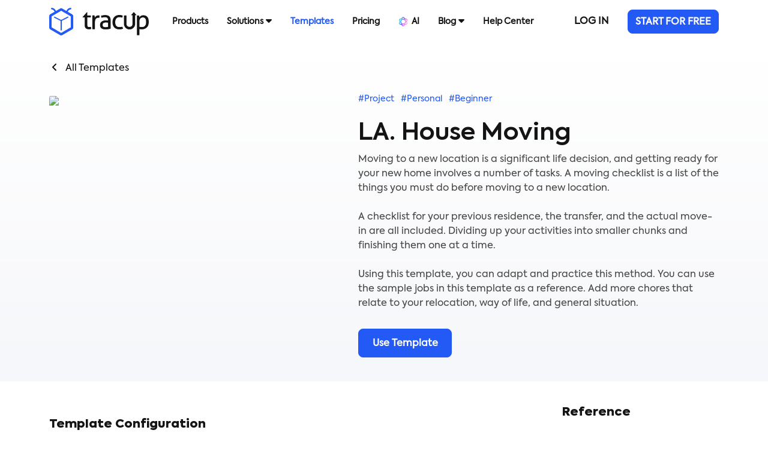

--- FILE ---
content_type: text/html; charset=UTF-8
request_url: https://www.tracup.com/template/detail/Moving-Checklist-Management-en
body_size: 24295
content:
<!DOCTYPE html>
<html>

<head>
        <title>LA. House Moving Checklist - Help You Have a Warm Home</title>
        <meta charset="utf-8">
    <meta name="viewport" content="width=device-width, initial-scale=1.0">
    <meta http-equiv="X-UA-Compatible" content="IE=edge">
    <meta name="author" content="Pgyer">

    <meta name="keywords" content="moving checklist, checklist for moving, checklist of things to do after moving, moving checklists template, free moving checklist template">
    <meta name="description" content="This list is intended to serve as a fast checklist of the tasks and considerations you should make while you relocate. Make sure that nothing vital is forgotten and that everything moves smoothly.">
                        <meta property="og:title" content="LA. House Moving Checklist - Help You Have a Warm Home">
                <meta property="og:description" content="This list is intended to serve as a fast checklist of the tasks and considerations you should make while you relocate. Make sure that nothing vital is forgotten and that everything moves smoothly.">
        <meta property="og:url" content="https://www.tracup.com/template/detail/Moving-Checklist-Management-en">
        <meta name="google-site-verification" content="oB84Ms8S_yDw-KNGLMpx-NNGvv7IjF3-Gl-4nI4FL08" />
    <meta name="baidu-site-verification" content="code-ONxpVh9t91" />

    <link rel="shortcut icon" href="/static/images/new/favicon.ico" />

    <!-- Vendor styles -->
    <link rel="stylesheet" href="/static/newVendor/fontawesome/css/all.min.css" />
    <link rel="stylesheet" href="/static/newVendor/bootstrap/css/bootstrap.min.css" />
    <link rel="stylesheet" href="/static/newVendor/toastr/toastr.min.css" type="text/css"/>

    <!-- App styles -->
    <link rel="stylesheet" href="/static/newStyles/common.css?ver=20231121">
    <link rel="stylesheet" href="/static/newStyles/header.css?ver=20231121">

    <link rel="stylesheet" href="/static/newStyles/scroll-animation.css?ver=20231121">
    <script async src="https://pagead2.googlesyndication.com/pagead/js/adsbygoogle.js?client=ca-pub-5558092233058656" crossorigin="anonymous"></script>

    <link rel="stylesheet" href="/static/newStyles/template.css?ver=20231121">
</head>

<body class="en">

    


<!--[if lt IE 10]>
<div class="browser_notice">
You are using lower version of the browser. You can not display pages and functions correctly. We recommend that you switch to Chrome, Safari or upgrade to Internet Explorer 10 and later versions.</div>
<![endif]-->



<!-- menu dorp -->

<nav class="navbar navbar-expand-lg navbar-light">
  <div class="container">
    <a class="navbar-brand" href="/home"><img src="/static/newImages/common/logo-home.png" height="46"></a>
    <button class="navbar-toggler " type="button" data-bs-toggle="offcanvas" data-bs-target="#offcanvasNavbar" aria-controls="offcanvasNavbar" aria-expanded="false" aria-label="Toggle navigation">
      <span class="navbar-toggler-icon"></span>
    </button>
    <div class="offcanvas offcanvas-end" tabindex="-1" id="offcanvasNavbar" aria-labelledby="offcanvasNavbarLabel">
      <div class="offcanvas-header">
        <a class="offcanvas-title" href="/home"><img src="/static/newImages/common/logo-home.png" height="46"></a>
        <button type="button" class="btn-close" data-bs-dismiss="offcanvas" aria-label="Close"></button>
      </div>
      <div class="offcanvas-body">
        <ul class="navbar-nav  justify-content-start flex-grow-1 pe-3">
                                  <li class="nav-item mobile-remove-toggle  " data-target='productMenuContent'>
              <a href="/product" class='nav-link'>
                <div class="nav-font " style="position:relative;">
                                    <font>Products</font>
                                                      </div>
              </a>
            </li>
                                  <li class="nav-item mobile-remove-toggle dropdown-toggle hover-toggle " data-target='solutionMenuContent'>
              <a href="/solution" class='nav-link'>
                <div class="nav-font " style="position:relative;">
                                    <font>Solutions</font>
                                    <i class="hover-toggle-icon fa fa-caret-down"></i>                  </div>
              </a>
            </li>
                                  <li class="nav-item mobile-remove-toggle  active" data-target=''>
              <a href="/template" class='nav-link'>
                <div class="nav-font " style="position:relative;">
                                    <font>Templates</font>
                                                      </div>
              </a>
            </li>
                                  <li class="nav-item mobile-remove-toggle  " data-target=''>
              <a href="/pricing" class='nav-link'>
                <div class="nav-font " style="position:relative;">
                                    <font>Pricing</font>
                                                      </div>
              </a>
            </li>
                                  <li class="nav-item mobile-remove-toggle  " data-target=''>
              <a href="/ai" class='nav-link'>
                <div class="nav-font " style="position:relative;">
                                      <img src="/static/newImages/ai/tracup-AI.png" class='nav-icon'>
                                    <font>AI</font>
                                                      </div>
              </a>
            </li>
                                  <li class="nav-item mobile-remove-toggle dropdown-toggle hover-toggle " data-target='blogMenuContent'>
              <a href="/blog/" class='nav-link'>
                <div class="nav-font " style="position:relative;">
                                    <font>Blog</font>
                                    <i class="hover-toggle-icon fa fa-caret-down"></i>                  </div>
              </a>
            </li>
                                  <li class="nav-item mobile-remove-toggle  " data-target=''>
              <a href="/help" class='nav-link'>
                <div class="nav-font " style="position:relative;">
                                    <font>Help Center</font>
                                                      </div>
              </a>
            </li>
                  </ul>

        <div class="d-flex-lg" id="header-buttons" hidden>
                      <a role="button" href="/user/login" class="btn tracup-btn-text mr20 sm-full-btn d-none d-md-block fontBold">LOG IN</a>
            <a role="button" href="/user/register" class="btn btn-primary tracup-btn-primary sm-full-btn fontBold">START FOR FREE</a>
            <a role="button" href="/user/login" class="btn tracup-btn-text mr20 sm-full-btn d-block d-md-none fontBold">LOG IN</a>
                    </div>
      </div>
    </div>
  </div>

  <!-- product submenu start -->
  <div class="dropdown-menu dropdown-nav pt50 pb50" id="productMenuContent">
    <div class="container">
      <div class="row">
                  <div class="col col-12 col-sm-6 col-md-4">
            <a href="/product" target="_blank">
              <div class='item flex-row-start-center padding10 hover-element'>
                <img src="/static/newImages/common/icon-bg-tracup.png" height='45' />
                <div class='ml10'>
                  <div><p>Tracup</p></div>
                  <div><font>DevOps-based R&D management platform</font></div>
                </div>
              </div>
            </a>
          </div>
                  <div class="col col-12 col-sm-6 col-md-4">
            <a href="https://codefever.pgyer.com" target="_blank">
              <div class='item flex-row-start-center padding10 hover-element'>
                <img src="/static/newImages/common/icon-bg-codefever.png" height='45' />
                <div class='ml10'>
                  <div><p>CodeFever</p></div>
                  <div><font>An enterprise-level Git management tool</font></div>
                </div>
              </div>
            </a>
          </div>
                  <div class="col col-12 col-sm-6 col-md-4">
            <a href="https://seed.pgyer.com" target="_blank">
              <div class='item flex-row-start-center padding10 hover-element'>
                <img src="/static/newImages/common/icon-bg-seed.png" height='45' />
                <div class='ml10'>
                  <div><p>Seed</p></div>
                  <div><font>Knowledge management and document collaborative office cloud platform</font></div>
                </div>
              </div>
            </a>
          </div>
              </div>
    </div>
  </div>
  <!-- product submenu end -->

  <!-- solution submenu start -->
  <div class="dropdown-menu dropdown-nav" id="solutionMenuContent">
    <div class="container">
      <div class="row">
        <div class="col col-12 col-md-9">
          <h4>Team</h4>
          <div class="row">
                          <div class="col col-12 col-sm-6 col-md-4">
                <a href="/solution/category/software">
                  <div class="nav-solution-card en software">
                    <img src="/static/newImages/solution/category-software-header.png" height="32" />
                    <div>
                      <h5>Software R&D</h5>
                      <p>Streamline workflow, improve R&D efficiency and quality</p>
                    </div>
                  </div>
                </a>
              </div>
                          <div class="col col-12 col-sm-6 col-md-4">
                <a href="/solution/category/product">
                  <div class="nav-solution-card en product">
                    <img src="/static/newImages/solution/category-product-header.png" height="32" />
                    <div>
                      <h5>Product</h5>
                      <p>Efficiently manage product work, make the process more streamlined</p>
                    </div>
                  </div>
                </a>
              </div>
                          <div class="col col-12 col-sm-6 col-md-4">
                <a href="/solution/category/sale">
                  <div class="nav-solution-card en sale">
                    <img src="/static/newImages/solution/category-sale-header.png" height="32" />
                    <div>
                      <h5>Sales</h5>
                      <p>Build clear processes to gain customer attention and close deals</p>
                    </div>
                  </div>
                </a>
              </div>
                          <div class="col col-12 col-sm-6 col-md-4">
                <a href="/solution/category/operation">
                  <div class="nav-solution-card en operation">
                    <img src="/static/newImages/solution/category-operation-header.png" height="32" />
                    <div>
                      <h5>Operational</h5>
                      <p>Multi-departmental coordination to achieve work objectives efficiently</p>
                    </div>
                  </div>
                </a>
              </div>
                          <div class="col col-12 col-sm-6 col-md-4">
                <a href="/solution/category/human">
                  <div class="nav-solution-card en human">
                    <img src="/static/newImages/solution/category-human-header.png" height="32" />
                    <div>
                      <h5>Human Resources</h5>
                      <p>Manage, train and develop company talent in one location</p>
                    </div>
                  </div>
                </a>
              </div>
                          <div class="col col-12 col-sm-6 col-md-4">
                <a href="/solution/category/administration">
                  <div class="nav-solution-card en administration">
                    <img src="/static/newImages/solution/category-administration-header.png" height="32" />
                    <div>
                      <h5>Administrative</h5>
                      <p>Organize matters in an orderly manner to improve efficiency</p>
                    </div>
                  </div>
                </a>
              </div>
                      </div>
        </div>
        <div class="col col-12 col-md-3">
          <h4>Type</h4>
          <div class="row">
                          <div class="col col-12">
                <a href="/solution/startup">
                  <div class="nav-solution-card en startup">
                    <img src="/static/newImages/solution/category-startup-header.png" height="32" />
                    <div>
                      <h5>Startup</h5>
                      <p>Iterate quickly with a system that scales as you grow.</p>
                    </div>
                  </div>
                </a>
              </div>
                          <div class="col col-12">
                <a href="/solution/nonprofit">
                  <div class="nav-solution-card en nonprofit">
                    <img src="/static/newImages/solution/category-nonprofit-header.png" height="32" />
                    <div>
                      <h5>Non-profit</h5>
                      <p>Save time working, spend more time saving the world.</p>
                    </div>
                  </div>
                </a>
              </div>
                      </div>
        </div>
      </div>
    </div>
  </div>
  <!-- solution submenu end -->

  <!-- service submenu start -->
  <div class="dropdown-menu dropdown-nav pt30 pb30" id="serviceMenuContent">
      <div class="container">
        <div class="row">
                      <div class="col col-12 col-sm-6 col-md-4">
              <h6 class='pb20'>Support</h6>
                              <a href="/sdk" target="_blank">
                  <p class='pb10'>SDK</p>
                </a>
                              <a href="/client" target="_blank">
                  <p class='pb10'>Tracup Applet</p>
                </a>
                          </div>
                      <div class="col col-12 col-sm-6 col-md-4">
              <h6 class='pb20'>Help</h6>
                              <a href="/doc" target="_blank">
                  <p class='pb10'>Support</p>
                </a>
                              <a href="https://kf.pgyer.com/" target="_blank">
                  <p class='pb10'>Workorder</p>
                </a>
                          </div>
                      <div class="col col-12 col-sm-6 col-md-4">
              <h6 class='pb20'>About Tracup</h6>
                              <a href="/about/index" target="_blank">
                  <p class='pb10'>About Us</p>
                </a>
                              <a href="/serve/index" target="_blank">
                  <p class='pb10'>Term of Service</p>
                </a>
                              <a href="/serve/privacy" target="_blank">
                  <p class='pb10'>Privacy Policy</p>
                </a>
                              <a href="/partner" target="_blank">
                  <p class='pb10'>Partners</p>
                </a>
                          </div>
                  </div>
      </div>
    </div>
    <!-- service submenu end -->

    <!-- blog submenu start -->
    <div class="dropdown-menu dropdown-nav pt30 pb30 en" id="blogMenuContent">
        <div class="container">
            <div class="row">
                <div class="col-sm-8 nav-bold">Latest Blogs</div>
                <div class="col-sm-4 nav-bold">Latest Videos</div>
            </div>
            <div class="row">
                <div class="col-sm-8">
                    <div class="row">
                                                    <div class="col-6">
                                <div class="row" style="margin-top: 24px; height: 74px;">
                                    <div class="col-4">
                                        <a href="https://www.tracup.com/blog/Tracup-Your-All-in-One-Solution-for-Streamlined-Project-Creation-and-Management" style="display: block; width: 100%; height: 75px; overflow: hidden; background: url('https://www.tracup.com/blog/cover/封面-Free Marketing Plan Project Tools and Example Templates for Startups.jpg'); background-position: center; background-size: cover; border-radius: 8px;"></a>
                                    </div>
                                    <div class="col-8">
                                        <a href="https://www.tracup.com/blog/Tracup-Your-All-in-One-Solution-for-Streamlined-Project-Creation-and-Management" style="display: block; width: 100%; height: 75px; overflow: hidden; line-height: 25px; color: #141414;">Tracup: Your All-in-One Solution for Streamlined Project Creation and Management</a>
                                    </div>
                                </div>
                            </div>
                                                    <div class="col-6">
                                <div class="row" style="margin-top: 24px; height: 74px;">
                                    <div class="col-4">
                                        <a href="https://www.tracup.com/blog/Tracup-Maximizing-Online-Visibility-and-Dominating-Search-Engines" style="display: block; width: 100%; height: 75px; overflow: hidden; background: url('https://www.tracup.com/blog/cover/封面-The Best Remote Business Continuity and Disaster Recovery Plan Template For Free.jpg'); background-position: center; background-size: cover; border-radius: 8px;"></a>
                                    </div>
                                    <div class="col-8">
                                        <a href="https://www.tracup.com/blog/Tracup-Maximizing-Online-Visibility-and-Dominating-Search-Engines" style="display: block; width: 100%; height: 75px; overflow: hidden; line-height: 25px; color: #141414;">Tracup: Maximizing Online Visibility and Dominating Search Engines</a>
                                    </div>
                                </div>
                            </div>
                                                    <div class="col-6">
                                <div class="row" style="margin-top: 24px; height: 74px;">
                                    <div class="col-4">
                                        <a href="https://www.tracup.com/blog/Promote-Productivity-and-Collaboration-with-Tracup-Docs" style="display: block; width: 100%; height: 75px; overflow: hidden; background: url('https://www.tracup.com/blog/cover/封面-How To Use Product Backlog Template To Prioritize Tasks.jpg'); background-position: center; background-size: cover; border-radius: 8px;"></a>
                                    </div>
                                    <div class="col-8">
                                        <a href="https://www.tracup.com/blog/Promote-Productivity-and-Collaboration-with-Tracup-Docs" style="display: block; width: 100%; height: 75px; overflow: hidden; line-height: 25px; color: #141414;">Promote Productivity and Collaboration with Tracup Docs</a>
                                    </div>
                                </div>
                            </div>
                                                    <div class="col-6">
                                <div class="row" style="margin-top: 24px; height: 74px;">
                                    <div class="col-4">
                                        <a href="https://www.tracup.com/blog/Revolutionize-Project-Management-for-Enhanced-Productivity-with-Tracup" style="display: block; width: 100%; height: 75px; overflow: hidden; background: url('https://www.tracup.com/blog/cover/封面-Project Management.jpg'); background-position: center; background-size: cover; border-radius: 8px;"></a>
                                    </div>
                                    <div class="col-8">
                                        <a href="https://www.tracup.com/blog/Revolutionize-Project-Management-for-Enhanced-Productivity-with-Tracup" style="display: block; width: 100%; height: 75px; overflow: hidden; line-height: 25px; color: #141414;">Revolutionize Project Management for Enhanced Productivity with Tracup</a>
                                    </div>
                                </div>
                            </div>
                                                    <div class="col-6">
                                <div class="row" style="margin-top: 24px; height: 74px;">
                                    <div class="col-4">
                                        <a href="https://www.tracup.com/blog/Optimize-your-productivity-and-streamline-projects-with-Tracup-AI-The-Ultimate-Task-Management-Tool" style="display: block; width: 100%; height: 75px; overflow: hidden; background: url('https://www.tracup.com/blog/cover/封面-How To Be More Productive For Part Time Remote Jobs.jpg'); background-position: center; background-size: cover; border-radius: 8px;"></a>
                                    </div>
                                    <div class="col-8">
                                        <a href="https://www.tracup.com/blog/Optimize-your-productivity-and-streamline-projects-with-Tracup-AI-The-Ultimate-Task-Management-Tool" style="display: block; width: 100%; height: 75px; overflow: hidden; line-height: 25px; color: #141414;">Optimize your productivity and streamline projects with Tracup AI: The Ultimate Task Management Tool</a>
                                    </div>
                                </div>
                            </div>
                                                    <div class="col-6">
                                <div class="row" style="margin-top: 24px; height: 74px;">
                                    <div class="col-4">
                                        <a href="https://www.tracup.com/blog/Boost-Productivity-and-Performance-in-2023-with-These-Must-Have-Apps" style="display: block; width: 100%; height: 75px; overflow: hidden; background: url('https://www.tracup.com/blog/cover/Create_a_modern_and_sleek_design_that_showcases_the_must-have_apps.jpeg'); background-position: center; background-size: cover; border-radius: 8px;"></a>
                                    </div>
                                    <div class="col-8">
                                        <a href="https://www.tracup.com/blog/Boost-Productivity-and-Performance-in-2023-with-These-Must-Have-Apps" style="display: block; width: 100%; height: 75px; overflow: hidden; line-height: 25px; color: #141414;">Boost Productivity and Performance in 2023 with These Must-Have Apps</a>
                                    </div>
                                </div>
                            </div>
                                            </div>
                </div>
                <div class="col-sm-4">
                    <div class="row">
                                                    <div class="col-12">
                                <div class="row" style="margin-top: 24px; height: 74px;">
                                    <div class="col-4">
                                        <a href="https://www.tracup.com/blog/categories/video" style="display: block; width: 100%; height: 75px; overflow: hidden; background: url('https://www.tracup.com/blog/cover/video/A_More_Smooth_Project_Management_Experience_Slack_Tracup.png'); background-position: center; background-size: cover; border-radius: 8px;"></a>
                                    </div>
                                    <div class="col-8">
                                        <a href="https://www.tracup.com/blog/categories/video" style="display: block; width: 100%; height: 75px; overflow: hidden; line-height: 25px; color: #141414;">A More Smooth Project Management Experience Slack + Tracup</a>
                                    </div>
                                </div>
                            </div>
                                                    <div class="col-12">
                                <div class="row" style="margin-top: 24px; height: 74px;">
                                    <div class="col-4">
                                        <a href="https://www.tracup.com/blog/categories/video" style="display: block; width: 100%; height: 75px; overflow: hidden; background: url('https://www.tracup.com/blog/cover/video/5_GitHub_Embeds_Make_You_Using_Tracup_Effectively.png'); background-position: center; background-size: cover; border-radius: 8px;"></a>
                                    </div>
                                    <div class="col-8">
                                        <a href="https://www.tracup.com/blog/categories/video" style="display: block; width: 100%; height: 75px; overflow: hidden; line-height: 25px; color: #141414;">5 GitHub Embeds Make You Using Tracup Effectively</a>
                                    </div>
                                </div>
                            </div>
                                                    <div class="col-12">
                                <div class="row" style="margin-top: 24px; height: 74px;">
                                    <div class="col-4">
                                        <a href="https://www.tracup.com/blog/categories/video" style="display: block; width: 100%; height: 75px; overflow: hidden; background: url('https://www.tracup.com/blog/cover/video/Making_Communication_More_Efficient_With_Zoom.png'); background-position: center; background-size: cover; border-radius: 8px;"></a>
                                    </div>
                                    <div class="col-8">
                                        <a href="https://www.tracup.com/blog/categories/video" style="display: block; width: 100%; height: 75px; overflow: hidden; line-height: 25px; color: #141414;">Making Communication More Efficient With Zoom</a>
                                    </div>
                                </div>
                            </div>
                                            </div>
                </div>
            </div>
        </div>
    </div>
    <!-- blog submenu end -->
</nav>
    <!-- template-detail-header-start -->
    <div class="container-fluid" id="template-detail-header">
        <div class="container">
            <p id="template-detail-header-return"><i class="fa-solid fa-angle-left"></i>All Templates</p>
            <div class="row">
                <div class="col-lg-5">
                    <div id="template-detail-header-cover">
                                                    <img src="https://imagecdn.tracup.com/7f0bdc9b61d15f2957460b0c12eb4886" />
                                            </div>
                </div>
                <div class="col-lg-7">
                    <div id="template-detail-header-description">
                        <div id="template-label">
                            <span>#Project</span>
                            <span>#Personal</span>
                            <span>#Beginner</span>
                        </div>
                        <h1 style="font-size: 40px; font-weight: 600; margin-bottom: 0px; line-height: 64px; font-family: var(--theme-font-family-bold);" class="font40 mt0">LA. House Moving</h1>
                        <p>Moving to a new location is a significant life decision, and getting ready for your new home involves a number of tasks. A moving checklist is a list of the things you must do before moving to a new location.<br/><br/> A checklist for your previous residence, the transfer, and the actual move-in are all included. Dividing up your activities into smaller chunks and finishing them one at a time.<br/><br/>Using this template, you can adapt and practice this method. You can use the sample jobs in this template as a reference. Add more chores that relate to your relocation, way of life, and general situation.</p>
                        <div class='sm-flex-column-center'><button class="btn btn-primary" id="template-detail-header-use">Use Template</button></div>
                    </div>
                </div>
            </div>
        </div>
    </div>
    <!-- template-detail-header-end -->

    <!-- template-detail-config-start -->
        <div class="container" id="template-detail-config">
        <div class="row justify-content-center">
            <div class="col-lg-8 col-sm-12">
                                    <h5 id="template-detail-config-title">Template Configuration</h5>
                                            <div class="template-detail-config-item">
                            <div class="template-detail-config-item-header">
                                <div class="template-detail-config-item-count">7</div>
                                <p>Task status</p>
                                <i class="fa-solid fa-angle-right"></i>
                            </div>
                            <div class="template-detail-config-item-content">
                                
                                    <div class="template-config-item">
                                        
                                            <div class="template-config-status" style="background: #E8EAF2;"></div>
                                            <p>New</p>

                                                                            </div>

                                
                                    <div class="template-config-item">
                                        
                                            <div class="template-config-status" style="background: #EA4848;"></div>
                                            <p>Before moving</p>

                                                                            </div>

                                
                                    <div class="template-config-item">
                                        
                                            <div class="template-config-status" style="background: #3B7AF5;"></div>
                                            <p>Packing</p>

                                                                            </div>

                                
                                    <div class="template-config-item">
                                        
                                            <div class="template-config-status" style="background: #48C1F1;"></div>
                                            <p>Moving</p>

                                                                            </div>

                                
                                    <div class="template-config-item">
                                        
                                            <div class="template-config-status" style="background: #FFC800;"></div>
                                            <p>After moving</p>

                                                                            </div>

                                
                                    <div class="template-config-item">
                                        
                                            <div class="template-config-status" style="background: #26DB38;"></div>
                                            <p>Finished</p>

                                                                            </div>

                                
                                    <div class="template-config-item">
                                        
                                            <div class="template-config-status" style="background: #000000;"></div>
                                            <p>Closed</p>

                                                                            </div>

                                                            </div>
                        </div>
                                            <div class="template-detail-config-item">
                            <div class="template-detail-config-item-header">
                                <div class="template-detail-config-item-count">4</div>
                                <p>Task type</p>
                                <i class="fa-solid fa-angle-right"></i>
                            </div>
                            <div class="template-detail-config-item-content">
                                
                                    <div class="template-config-item">
                                        
                                            <div class="template-config-type" style="background: #3B7AF5;">not necessary</div>

                                                                            </div>

                                
                                    <div class="template-config-item">
                                        
                                            <div class="template-config-type" style="background: #FFC800;">In progress</div>

                                                                            </div>

                                
                                    <div class="template-config-item">
                                        
                                            <div class="template-config-type" style="background: #EA4848;">Pass</div>

                                                                            </div>

                                
                                    <div class="template-config-item">
                                        
                                            <div class="template-config-type" style="background: #48C1F1;">Deciding</div>

                                                                            </div>

                                                            </div>
                        </div>
                                            <div class="template-detail-config-item">
                            <div class="template-detail-config-item-header">
                                <div class="template-detail-config-item-count">2</div>
                                <p>Project components</p>
                                <i class="fa-solid fa-angle-right"></i>
                            </div>
                            <div class="template-detail-config-item-content">
                                
                                    <div class="template-config-item">
                                        
                                            <PgyerIcon icon="plTableComponent"></PgyerIcon>
                                            <p>Table</p>

                                                                            </div>

                                
                                    <div class="template-config-item">
                                        
                                            <PgyerIcon icon="plGantt"></PgyerIcon>
                                            <p>Gantt</p>

                                                                            </div>

                                                            </div>
                        </div>
                                            <div class="template-detail-config-item">
                            <div class="template-detail-config-item-header">
                                <div class="template-detail-config-item-count">6</div>
                                <p>Custom field</p>
                                <i class="fa-solid fa-angle-right"></i>
                            </div>
                            <div class="template-detail-config-item-content">
                                
                                    <div class="template-config-item">
                                        
                                            <PgyerIcon icon="plProgress"></PgyerIcon>
                                            <p>Progress</p>

                                                                            </div>

                                
                                    <div class="template-config-item">
                                        
                                            <PgyerIcon icon="plStar"></PgyerIcon>
                                            <p>Like the service?</p>

                                                                            </div>

                                
                                    <div class="template-config-item">
                                        
                                            <PgyerIcon icon="plSelect"></PgyerIcon>
                                            <p>Urgency</p>

                                                                            </div>

                                
                                    <div class="template-config-item">
                                        
                                            <PgyerIcon icon="plCheckbox"></PgyerIcon>
                                            <p>Checked?</p>

                                                                            </div>

                                
                                    <div class="template-config-item">
                                        
                                            <PgyerIcon icon="plCurrency"></PgyerIcon>
                                            <p>Budget</p>

                                                                            </div>

                                
                                    <div class="template-config-item">
                                        
                                            <PgyerIcon icon="plStar"></PgyerIcon>
                                            <p>Need friends help?</p>

                                                                            </div>

                                                            </div>
                        </div>
                                    
                <h5>Template Details</h5>
                                                            <div id="template-detail-snap">
                            <img src="https://imagecdn.tracup.com/990f5022c2449a482ef5c0ce65b6a4ea" />
                                                            <div class="snap-prev"><PgyerIcon icon="plAngleRight"></PgyerIcon></div>
                                <div class="snap-next"><PgyerIcon icon="plAngleRight"></PgyerIcon></div>
                                                    </div>
                        <div id="template-detail-snaps">
                                                            <img data-index="0" class="active" src="https://imagecdn.tracup.com/990f5022c2449a482ef5c0ce65b6a4ea" />
                                                            <img data-index="1" class="" src="https://imagecdn.tracup.com/181f51dd996d43d8304e1bd21b54023d" />
                                                            <img data-index="2" class="" src="https://imagecdn.tracup.com/7ea099014e16ea5acdfac9d8a685abec" />
                                                            <img data-index="3" class="" src="https://imagecdn.tracup.com/3b9d7dde38a40deb64b04f6540c37f6d" />
                                                    </div>
                    
                                    
                <h5>Creator</h5>
                <div id="template-create-info">
                    <img src='/static/newImages/common/logo-home.png' />
                </div>
                <h5>Other Info</h5>
                <p>Built in 2022-12-09 18:16:17</p>

            </div>
            <div class="col-lg-3 offset-lg-1 col-sm-12" id="template-right">
                
                                    <h5 id="template-reference-header">Reference<img style="display: none;" src="/static/newImages/template/link-active.png" /></h5>
                                            <div class="template-reference-item active">
                            <div class="template-reference-title">
                                <div>
                                    <h6>WHITE TRUCK MOVING COMPANY</h6>
                                    <a href="/biz/7166979442" target="_black" data-bs-toggle="tooltip" data-bs-title="Permanent link"><img src="/static/newImages/template/link.png" /></a>
                                </div>
                                <PgyerIcon icon="plAngleRight"></PgyerIcon>
                            </div>
                            <div class="template-reference-detail">
                                <div class="template-reference-description">White Truck Moving Company was founded with a mission to build trustful relationships with a customer all over the United States. <br />And so, the White Truck could serve all the needs and wants, reflecting honesty and dignity of each person. <br />Everyone who is working in White Truck Moving Company was selected based on their working skills and each of them have at least 5 years of hard working on this field. <br />We are dealing with your future, so we want to make it perfect from the day of the move.</div>
                                <div class="template-reference-infos">
                                    <div>
                                        <a href="https://whitetruckmoving.us" target="_blank"><p>https://whitetruckmoving.us</p></a>
                                        <img src="/static/newImages/template/link.png" />
                                    </div>
                                    <div>
                                        <p>(800) 689-7009</p>
                                        <img src="/static/newImages/template/phone.png" />
                                    </div>
                                    <div>
                                        <p>info@whitetruckmoving.us</p>
                                        <img src="/static/newImages/template/email.png" />
                                    </div>
                                                                            <div>
                                            <p>430 S Broadway, Los Angeles, CA</p>
                                            <img src="/static/newImages/template/location.png" />
                                        </div>
                                                                    </div>
                                <div class="template-reference-comments">
                                                                            <div>
                                            <span class="username">
                                                Olga C.-Yelp:&nbsp;
                                            </span>
                                            <span>We recently had to relocate from CA to AZ with my boyfriend. WTM is phenomenal! I highly recommend this guys for long distance move. It was ...</span>
                                            <a href="/biz/7166979442">more</a>                                            <div class="comment-date">2023-01-28</div>
                                            <div class="comment-description">We recently had to relocate from CA to AZ with my boyfriend. WTM is phenomenal! I highly recommend this guys for long distance move. It was a last moment decision, so WTM scheduled pick up and delivery up on time at their earliest open convenience. Their operation manager was friendly and professional. Trust me, it's a big deal to pack the whole apartment and drug to another state. They packed and move our stuff with gentle care, I'm very thankful! Even our record player. After the move, I received a phone call about my experience. It was a nice touch of customer care. Thank you so much WTM! We love you, guys! 2022-10-22</div>
                                        </div>
                                                                            <div>
                                            <span class="username">
                                                Alex K.-Yelp<img data-bs-toggle="tooltip" data-bs-title="Verified account" src="/static/newImages/template/verified.png" />:&nbsp;
                                            </span>
                                            <span>I have wanted to write this review for the last 2 weeks... I hire movers every 2 years or so and I can clearly say that White Truck Moving h...</span>
                                            <a href="/biz/7166979442">more</a>                                            <div class="comment-date">2023-01-28</div>
                                            <div class="comment-description">I have wanted to write this review for the last 2 weeks... I hire movers every 2 years or so and I can clearly say that White Truck Moving has been the best experience of my life.
I applied to 5-6 movers, 2 called immediately, and the third call was from White Truck. I decided to get quotes from everyone before I decide who to go with.
Alex was so clear with a pitch that made complete sense that I immediately made up my mind and booked the time. He immediately sent a confirmation email with pricing information and confirmation of the move. What I liked the most was that the prices were inflated, everything was included, nothing was left to the imagination.
The day before the move, he called again to confirm the move and said I could call here before, during, and after the move if I needed help.
The second point of contact was Andrey and his team. I don't know how I should describe their efficiency and service. They were just phenomenal.
All the little things matter... the guys were very friendly and a pleasure to work with. 2022-10-25</div>
                                        </div>
                                                                    </div>
                                                            </div>
                        </div>
                                            <div class="template-reference-item ">
                            <div class="template-reference-title">
                                <div>
                                    <h6>Kangaroo</h6>
                                    <a href="/biz/2598094930" target="_black" data-bs-toggle="tooltip" data-bs-title="Permanent link"><img src="/static/newImages/template/link.png" /></a>
                                </div>
                                <PgyerIcon icon="plAngleRight"></PgyerIcon>
                            </div>
                            <div class="template-reference-detail">
                                <div class="template-reference-description">Kangaroo Moving is a full-service moving company. We are a carrier company, which means we are licensed and insured to transport household goods across the country. We have our own offices, trucks, storage facilities, drivers and moving crews. We are based in California, and operate pick up services in California, Nevada, and Arizona, and delivery services all across the United States. We aim to operate with unmatched professionalism and efficiency, and offer the highest standards of service to our customers. We have been building a name for ourselves within a competitive industry since 2014.</div>
                                <div class="template-reference-infos">
                                    <div>
                                        <a href="https://kangaroomoving.com" target="_blank"><p>https://kangaroomoving.com</p></a>
                                        <img src="/static/newImages/template/link.png" />
                                    </div>
                                    <div>
                                        <p>(877) 958-6043</p>
                                        <img src="/static/newImages/template/phone.png" />
                                    </div>
                                    <div>
                                        <p>info@kangaroomovers.com</p>
                                        <img src="/static/newImages/template/email.png" />
                                    </div>
                                                                            <div>
                                            <p>3251 W 6th St, Los Angeles, CA 90020, USA</p>
                                            <img src="/static/newImages/template/location.png" />
                                        </div>
                                                                    </div>
                                <div class="template-reference-comments">
                                                                            <div>
                                            <span class="username">
                                                Scott H.- Birdeye:&nbsp;
                                            </span>
                                            <span>I paid exactly what I was told in the beginning! I cannot thank them enough! They are not like other moving companies who give you a weird b...</span>
                                            <a href="/biz/2598094930">more</a>                                            <div class="comment-date">2023-01-28</div>
                                            <div class="comment-description">I paid exactly what I was told in the beginning! I cannot thank them enough! They are not like other moving companies who give you a weird bill in the end. They were very straight forward from the beginning. It was just great. Now let’s talk about moving, the moving team did a great job. They packed everything really well and protected everything with their life. Not a single thing was damaged or even lost. They even helped us at our new place. I think I paid less because they gave me a great service! I highly recommend Kangaroo van lines to all. 2023-01-11</div>
                                        </div>
                                                                            <div>
                                            <span class="username">
                                                Minhaz R. -Birdeye<img data-bs-toggle="tooltip" data-bs-title="Verified account" src="/static/newImages/template/verified.png" />:&nbsp;
                                            </span>
                                            <span>I am sure that I will not find this kind of service anywhere! The guys from Kangaroo van lines did so much for me! They packed all my fragil...</span>
                                            <a href="/biz/2598094930">more</a>                                            <div class="comment-date">2023-01-28</div>
                                            <div class="comment-description">I am sure that I will not find this kind of service anywhere! The guys from Kangaroo van lines did so much for me! They packed all my fragile items, kitchenware, art and the rest of the household items with great care. They made sure nothing got damaged and they delivered everything intact. For the first time I got a damage free move and I did not have to yell in the end about the bill. I paid the exact same amount I was quoted. They are really exceptional. I will hire them again and I shall recommend them to all! 2023-01-22</div>
                                        </div>
                                                                    </div>
                                                            </div>
                        </div>
                                            <div class="template-reference-item ">
                            <div class="template-reference-title">
                                <div>
                                    <h6>Go Junk Free America</h6>
                                    <a href="/biz/1872174538" target="_black" data-bs-toggle="tooltip" data-bs-title="Permanent link"><img src="/static/newImages/template/link.png" /></a>
                                </div>
                                <PgyerIcon icon="plAngleRight"></PgyerIcon>
                            </div>
                            <div class="template-reference-detail">
                                <div class="template-reference-description">GO JUNK FREE AMERICA! Inc. was started with the vision of an ENVIRONMENTALLY FRIENDLY, PROFESSIONAL, LOW COST solution to junk removal for commercial, residential, and professional customers. Our passion centers around contributing to a cleaner, more eco-friendly California, especially in Los Angeles and the surrounding communities, which is why we not only remove junk and debris that other companies won’t take, <br />but also recycle or reuse over 80% of the items we pick up, including donating items that are still in good condition to charity.</div>
                                <div class="template-reference-infos">
                                    <div>
                                        <a href="https://www.gojunkfree.com" target="_blank"><p>https://www.gojunkfree.com</p></a>
                                        <img src="/static/newImages/template/link.png" />
                                    </div>
                                    <div>
                                        <p>(323) 633-0610/1-877-465-8653</p>
                                        <img src="/static/newImages/template/phone.png" />
                                    </div>
                                    <div>
                                        <p>sales@gojunkfree.com</p>
                                        <img src="/static/newImages/template/email.png" />
                                    </div>
                                                                            <div>
                                            <p>7861 S Western Ave. Los Angeles, CA 90047</p>
                                            <img src="/static/newImages/template/location.png" />
                                        </div>
                                                                    </div>
                                <div class="template-reference-comments">
                                                                            <div>
                                            <span class="username">
                                                Traci K.- Yelp:&nbsp;
                                            </span>
                                            <span>Another job well done! With no hesitation, I called this company again for another junk removal. They finished in under an hour. I thought i...</span>
                                            <a href="/biz/1872174538">more</a>                                            <div class="comment-date">2023-01-28</div>
                                            <div class="comment-description">Another job well done! With no hesitation, I called this company again for another junk removal. They finished in under an hour. I thought it would take at least two! This time, I had the pleasure of having Samory and Christina as the team for this removal service! They showed up on time and made sure that they got everything that I needed hauled away, and off they went!
I gave them lots of refreshments and snacks! They were grateful. Thanks again! 2022-06-14</div>
                                        </div>
                                                                            <div>
                                            <span class="username">
                                                IsandJoe S.- Yelp:&nbsp;
                                            </span>
                                            <span>Owner was very responsive and accommodating to our needs. Sent a crew out quickly to remove tons of junk collected outside.  Price is high b...</span>
                                            <a href="/biz/1872174538">more</a>                                            <div class="comment-date">2023-01-28</div>
                                            <div class="comment-description">Owner was very responsive and accommodating to our needs. Sent a crew out quickly to remove tons of junk collected outside.  Price is high but when you're on a tight timeline and can't do all the work yourself, they definitely get the job done. 2023-01-26</div>
                                        </div>
                                                                    </div>
                                                            </div>
                        </div>
                                            <div class="template-reference-item ">
                            <div class="template-reference-title">
                                <div>
                                    <h6>Los Angeles Mission</h6>
                                    <a href="/biz/5690020264" target="_black" data-bs-toggle="tooltip" data-bs-title="Permanent link"><img src="/static/newImages/template/link.png" /></a>
                                </div>
                                <PgyerIcon icon="plAngleRight"></PgyerIcon>
                            </div>
                            <div class="template-reference-detail">
                                <div class="template-reference-description">The Los Angeles Mission exists to provide help, hope and opportunity to men, women and children in need. Our vision is to see individuals and families set free from addictions and homelessness, transformed by God to become physically and spiritually healthy. Los Angeles Mission serves the Skid Row community with daily showers and access to hygiene products and toiletries. For this reason, we must keep an abundant supply of these products. Consider sponsoring a hygiene drive among friends and associates to assist us in meeting this need.</div>
                                <div class="template-reference-infos">
                                    <div>
                                        <a href="https://losangelesmission.org/ways-to-give/donate-food-clothing-goods" target="_blank"><p>https://losangelesmission.org/ways-to-give/donate-food-clothing-goods</p></a>
                                        <img src="/static/newImages/template/link.png" />
                                    </div>
                                    <div>
                                        <p>213-804-9070</p>
                                        <img src="/static/newImages/template/phone.png" />
                                    </div>
                                    <div>
                                        <p>jmason@lamission.net</p>
                                        <img src="/static/newImages/template/email.png" />
                                    </div>
                                                                            <div>
                                            <p>316 Winston St. Los Angeles, CA 90013</p>
                                            <img src="/static/newImages/template/location.png" />
                                        </div>
                                                                    </div>
                                <div class="template-reference-comments">
                                                                            <div>
                                            <span class="username">
                                                Sydeny J.- Yelp:&nbsp;
                                            </span>
                                            <span>Great experience! Employees and and owners very kind and helpful!! Checked on us very often to make sure we were doing okay and walked us th...</span>
                                            <a href="/biz/5690020264">more</a>                                            <div class="comment-date">2023-01-28</div>
                                            <div class="comment-description">Great experience! Employees and and owners very kind and helpful!! Checked on us very often to make sure we were doing okay and walked us through and explained how everything worked. Would definitely come back! 2019-06-17</div>
                                        </div>
                                                                            <div>
                                            <span class="username">
                                                Megan M.- Yelp:&nbsp;
                                            </span>
                                            <span>This place is an UNBELIEVABLE gem. I am not someone who writes reviews, but I am inspired to rave about this place. The owners create a spac...</span>
                                            <a href="/biz/5690020264">more</a>                                            <div class="comment-date">2023-01-28</div>
                                            <div class="comment-description">This place is an UNBELIEVABLE gem. I am not someone who writes reviews, but I am inspired to rave about this place. The owners create a space that is both welcoming, and accessible. It's highly organized, with an incredible amount of stock to peruse through.
Greg took the time to show us around, to make sure we knew of any changes to stock/locations. Throughout my many hours there, we were checked on,  and helped tremendously.
This is such a great resource and ethical company. I feel so lucky to work with them, and would not hesitate to recommend them to anyone! 2019-06-24</div>
                                        </div>
                                                                    </div>
                                                            </div>
                        </div>
                                            <div class="template-reference-item ">
                            <div class="template-reference-title">
                                <div>
                                    <h6>American Recycled Clothing</h6>
                                    <a href="/biz/5472602719" target="_black" data-bs-toggle="tooltip" data-bs-title="Permanent link"><img src="/static/newImages/template/link.png" /></a>
                                </div>
                                <PgyerIcon icon="plAngleRight"></PgyerIcon>
                            </div>
                            <div class="template-reference-detail">
                                <div class="template-reference-description">American Recycled Clothing is the industry leader in used wholesale vintage clothing.<br />Contact us today to see how we can help your business with sourcing unique and quality used men’s and women’s wholesale clothing items.<br />Due to COVID-19, we can only allow walk-in customers with appointments at this time.<br />About ARC<br />From our humble beginnings as a small remake company selling reworked ladies’ suit jackets to department stores such as Nordstrom and Macy's, we have grown into a full-service fashion house and a trusted supplier of wholesale vintage clothing for retailers around the world.</div>
                                <div class="template-reference-infos">
                                    <div>
                                        <a href="https://www.arclothing.com" target="_blank"><p>https://www.arclothing.com</p></a>
                                        <img src="/static/newImages/template/link.png" />
                                    </div>
                                    <div>
                                        <p>(310) 329-9933</p>
                                        <img src="/static/newImages/template/phone.png" />
                                    </div>
                                    <div>
                                        <p>info@arclothing.com</p>
                                        <img src="/static/newImages/template/email.png" />
                                    </div>
                                                                            <div>
                                            <p>1960 W 139th Street Gardena, CA 90249</p>
                                            <img src="/static/newImages/template/location.png" />
                                        </div>
                                                                    </div>
                                <div class="template-reference-comments">
                                                                            <div>
                                            <span class="username">
                                                Jordan W.-Yelp<img data-bs-toggle="tooltip" data-bs-title="Verified account" src="/static/newImages/template/verified.png" />:&nbsp;
                                            </span>
                                            <span>Really great selection of secondhand designer wear--but even as I say secondhand it sounds like the wrong word because all the pieces are SO...</span>
                                            <a href="/biz/5472602719">more</a>                                            <div class="comment-date">2023-01-28</div>
                                            <div class="comment-description">Really great selection of secondhand designer wear--but even as I say secondhand it sounds like the wrong word because all the pieces are SO CLEAN and ABSOLUTELY PRISTINE. Just about everything looks as good as new, to be honest. This isn't your horrible, cramped Wasteland-type consignment store in the slightest. Prepare yourself to experience the future of what secondhand designer shopping should be.
All the staff are super helpful and treat you as if you were in Chanel or Gucci yourself.
I almost want people to not come here so that I can continue to have it all to myself, but I'll invite you to come and visit as long as you don't ruin it for the rest of us.
Let's all have nice things together!</div>
                                        </div>
                                                                            <div>
                                            <span class="username">
                                                Sierra Kener-FB:&nbsp;
                                            </span>
                                            <span>This place is amazing!!! The costumer service was well above my expectation. Everything this is organized by size so you can go right in and...</span>
                                            <a href="/biz/5472602719">more</a>                                            <div class="comment-date">2023-01-28</div>
                                            <div class="comment-description">This place is amazing!!! The costumer service was well above my expectation. Everything this is organized by size so you can go right in and find the perfect pieces with out looking too hard. I will be back very soon!</div>
                                        </div>
                                                                            <div>
                                            <span class="username">
                                                Ashley Carter McKemie-FB:&nbsp;
                                            </span>
                                            <span>Omg I love my pants!!! Got the recycled denim and flannels. They’re amazing! 
You guys have my continued support FOREVER!!!</span>
                                                                                        <div class="comment-date">2023-01-28</div>
                                            <div class="comment-description">Omg I love my pants!!! Got the recycled denim and flannels. They’re amazing! 
You guys have my continued support FOREVER!!!</div>
                                        </div>
                                                                            <div>
                                            <span class="username">
                                                Jillian Ripper-FB:&nbsp;
                                            </span>
                                            <span>Absolutely amazing. So cool, love how they fit and how fast they arrived</span>
                                                                                        <div class="comment-date">2023-01-28</div>
                                            <div class="comment-description">Absolutely amazing. So cool, love how they fit and how fast they arrived</div>
                                        </div>
                                                                    </div>
                                                            </div>
                        </div>
                                            <div class="template-reference-item ">
                            <div class="template-reference-title">
                                <div>
                                    <h6>Acceptance Auto Insurance</h6>
                                    <a href="/biz/6404760874" target="_black" data-bs-toggle="tooltip" data-bs-title="Permanent link"><img src="/static/newImages/template/link.png" /></a>
                                </div>
                                <PgyerIcon icon="plAngleRight"></PgyerIcon>
                            </div>
                            <div class="template-reference-detail">
                                <div class="template-reference-description">Acceptance has over 700 agents, online and in over 300 neighborhood locations ready to give you the service, respect and savings you deserve.</div>
                                <div class="template-reference-infos">
                                    <div>
                                        <a href="http://acceptanceinsurance.com" target="_blank"><p>http://acceptanceinsurance.com</p></a>
                                        <img src="/static/newImages/template/link.png" />
                                    </div>
                                    <div>
                                        <p>(310) 216-6400</p>
                                        <img src="/static/newImages/template/phone.png" />
                                    </div>
                                    <div>
                                        <p>cs@acceptanceinsurance.com</p>
                                        <img src="/static/newImages/template/email.png" />
                                    </div>
                                                                            <div>
                                            <p>4940 W Century Blvd Ste 2A Inglewood, CA 90304</p>
                                            <img src="/static/newImages/template/location.png" />
                                        </div>
                                                                    </div>
                                <div class="template-reference-comments">
                                                                            <div>
                                            <span class="username">
                                                pringlericky722-WalletHub:&nbsp;
                                            </span>
                                            <span>Hello My Name is Ricky Pringle and I am very happy with Acceptance insurance I got great service from Mariel and Sandy Guerrero I appreciate...</span>
                                            <a href="/biz/6404760874">more</a>                                            <div class="comment-date">2023-01-28</div>
                                            <div class="comment-description">Hello My Name is Ricky Pringle and I am very happy with Acceptance insurance I got great service from Mariel and Sandy Guerrero I appreciate there customer service very much if you don't have auto insurance I highly recommend acceptance insurance.</div>
                                        </div>
                                                                            <div>
                                            <span class="username">
                                                Angel Southgate-FB:&nbsp;
                                            </span>
                                            <span>I recommend Acceptance Insurance they are very professional and helpful and they did a excellent job with my car insurance needs this is the...</span>
                                            <a href="/biz/6404760874">more</a>                                            <div class="comment-date">2023-01-28</div>
                                            <div class="comment-description">I recommend Acceptance Insurance they are very professional and helpful and they did a excellent job with my car insurance needs this is the best insurance company there is and the staff are doing a excellent job thank you so much</div>
                                        </div>
                                                                    </div>
                                                            </div>
                        </div>
                                            <div class="template-reference-item ">
                            <div class="template-reference-title">
                                <div>
                                    <h6>Starry Internet</h6>
                                    <a href="/biz/7631758961" target="_black" data-bs-toggle="tooltip" data-bs-title="Permanent link"><img src="/static/newImages/template/link.png" /></a>
                                </div>
                                <PgyerIcon icon="plAngleRight"></PgyerIcon>
                            </div>
                            <div class="template-reference-detail">
                                <div class="template-reference-description">Starry is one of the highest-rated internet providers in the world, handily beating competitors like Spectrum, Xfinity, AT&T and Verizon Fios.<br />Starry Internet is riding a high after being named one of Time Magazine's 100 Most Influential Companies of 2022. Starry aims to put the customer first by making high-speed internet affordable and hassle-free. It uses similar millimeter-wave technology as 5G to deliver high-speed broadband to customers' homes.</div>
                                <div class="template-reference-infos">
                                    <div>
                                        <a href="https://starry.com/internet" target="_blank"><p>https://starry.com/internet</p></a>
                                        <img src="/static/newImages/template/link.png" />
                                    </div>
                                    <div>
                                        <p>(888) 231-9403</p>
                                        <img src="/static/newImages/template/phone.png" />
                                    </div>
                                    <div>
                                        <p>support@starry.com</p>
                                        <img src="/static/newImages/template/email.png" />
                                    </div>
                                                                    </div>
                                <div class="template-reference-comments">
                                                                            <div>
                                            <span class="username">
                                                Paul L.-Yelp:&nbsp;
                                            </span>
                                            <span>Starry has been one of the best aspects of living in Santa Monica.  It's been completely reliable, the app is simple, there are no sales peo...</span>
                                            <a href="/biz/7631758961">more</a>                                            <div class="comment-date">2023-01-28</div>
                                            <div class="comment-description">Starry has been one of the best aspects of living in Santa Monica.  It's been completely reliable, the app is simple, there are no sales people upselling, and the price is low and billed so seamlessly.
Compare that to a large cable company in Tucson that has, after two months, already dangled an upsell in front of me as the answer to an outage.  Sleazy.  Their upsell wouldn't have solved the issue and, in the end, I fixed the problem myself.
Starry, I will miss this drama free relationship.  Please come to Tucson!  If I move back to Santa Monica, you and I are getting back together.</div>
                                        </div>
                                                                            <div>
                                            <span class="username">
                                                Chris T.-Yelp<img data-bs-toggle="tooltip" data-bs-title="Verified account" src="/static/newImages/template/verified.png" />:&nbsp;
                                            </span>
                                            <span>Two years ago I moved to Arts District which is right next to Downtown Los Angeles and we were given the option between AT&T, Spectrum, and ...</span>
                                            <a href="/biz/7631758961">more</a>                                            <div class="comment-date">2023-01-28</div>
                                            <div class="comment-description">Two years ago I moved to Arts District which is right next to Downtown Los Angeles and we were given the option between AT&T, Spectrum, and Starry. I was a bit skeptical at first about Starry as the pricing was very competitive but decided to go with Starry given the transparent pricing (vs. the others that lock you in with an intro rate for the first year), no hidden charges, and included a free wifi router/modem.
Speed/Reliability - I've been using Starry for two years now and I can say I'm very happy with the service. I can honestly say it's been the best internet experience I've had. The speeds are incredibly fast - I have multiple devices that use wifi like cameras, lights, speakers, and can stream TV, shows, movies on multiple devices while playing games on my PS5 and I've never had any issues with buffering or in-game lag. I've attached a screenshot showing the ~400mb down/~200mb up speeds.
Customer Service (in-person and phone) - In the past two years I've only had to call customer service twice - the first was the initial installation and the second was an outage that was resolved in about 15 minutes. The initial installation was a breeze and my technician showed up on time, and came in with a mask on and put covers on his shoes to protect my home from outside germs. He had a great attitude the entire time he was working and gave me a free ethernet cord so I could connect my PS5 directly. I'm also impressed with how they treated me over the phone as every person I've spoken to has been warm, very nice, friendly, and eager to help.
tl;dr - Starry has been the fastest, most reliable internet I've had and the customer service is second to none. Highly recommend for anyone if it's available.
If you found this post to be useful, and if you are ready to sign up for Starry you can get one free month of service (and I will as well) by using my referral code at: starry.com/r/8r5t4t.</div>
                                        </div>
                                                                            <div>
                                            <span class="username">
                                                Anna P.-Yelp<img data-bs-toggle="tooltip" data-bs-title="Verified account" src="/static/newImages/template/verified.png" />:&nbsp;
                                            </span>
                                            <span>It's been 1 month since we went to Starry after being disappointed of Spectrum.
I can say that the Internet is pretty fast. That's actually ...</span>
                                            <a href="/biz/7631758961">more</a>                                            <div class="comment-date">2023-01-28</div>
                                            <div class="comment-description">It's been 1 month since we went to Starry after being disappointed of Spectrum.
I can say that the Internet is pretty fast. That's actually what you need, right?
But I put 4 starts because of installation. Oh man it was terrible... the Starry guy spent 3,5 hours to install it. Looked like he just was trying to make his hours because most of time he was walking somewhere for searching right cable. Why couldn't he just take all of them from the car?
When I saw the ads of Starry it told: "we respect your floors and use shoe covers" or something like that. Of course  This guy had walked on our carpet (we don't wear shoes at home) for around 30 times  Moreover he left the mess after him that we were cleaning for another 1 hour.
So if you have enough time and you're not afraid of dirt and mess, Starry is really good fast internet! I hope soon they will train their employees.
Btw if you want a discount (like 1 month of free Internet) try to google: "starry coupon/promo code" and you can find something interesting!</div>
                                        </div>
                                                                    </div>
                                                            </div>
                        </div>
                                            <div class="template-reference-item ">
                            <div class="template-reference-title">
                                <div>
                                    <h6>U-haul</h6>
                                    <a href="/biz/6672072910" target="_black" data-bs-toggle="tooltip" data-bs-title="Permanent link"><img src="/static/newImages/template/link.png" /></a>
                                </div>
                                <PgyerIcon icon="plAngleRight"></PgyerIcon>
                            </div>
                            <div class="template-reference-detail">
                                <div class="template-reference-description">The best part about using U-Box® containers for a move or as a portable storage solution is you have the flexibility and control to plan the perfect move. You can ship them to your new home or store them until you know where you're going. We give you the opportunity to plan each step of the process to ensure it works best for you. If your plans change, we never charge a fee to change your date or cancel your reservation.</div>
                                <div class="template-reference-infos">
                                    <div>
                                        <a href="https://www.uhaul.com/Plastic-Moving-Boxes" target="_blank"><p>https://www.uhaul.com/Plastic-Moving-Boxes</p></a>
                                        <img src="/static/newImages/template/link.png" />
                                    </div>
                                    <div>
                                        <p>1-800-468-4285/(213) 746-5910</p>
                                        <img src="/static/newImages/template/phone.png" />
                                    </div>
                                    <div>
                                        <p>store@uhaul.com</p>
                                        <img src="/static/newImages/template/email.png" />
                                    </div>
                                                                            <div>
                                            <p>1836 S Arapahoe St Los Angeles, CA 90006 </p>
                                            <img src="/static/newImages/template/location.png" />
                                        </div>
                                                                    </div>
                                <div class="template-reference-comments">
                                                                            <div>
                                            <span class="username">
                                                james of Valley Center, KS-ConsumerAffairs<img data-bs-toggle="tooltip" data-bs-title="Verified account" src="/static/newImages/template/verified.png" />:&nbsp;
                                            </span>
                                            <span>I am currently in the middle of my move. The delivery of the boxes went as scheduled. The company offered to pickup early as they had openin...</span>
                                            <a href="/biz/6672072910">more</a>                                            <div class="comment-date">2023-01-28</div>
                                            <div class="comment-description">I am currently in the middle of my move. The delivery of the boxes went as scheduled. The company offered to pickup early as they had openings, we settled on the 30th of September vice Oct 1. Truck had mechanical issues and pick up was completed on Oct 5, my concern was on the delivery end and I was assured that was not a factor and boxes would be in Shreveport, LA on the 12th and Longview, TX by the 14th. They have been pushing out my dates. Today is the 14th and boxes are still in Lexington, KY. I could have used PODS, but opted for U-Haul to save a few dollars. I am disappointed with myself for that decision to save a few hundred dollars. I can only hope that this ends well, if you have other options in your area, I suggest you look outside the box, U-box especially.</div>
                                        </div>
                                                                            <div>
                                            <span class="username">
                                                Mariam D.-Yelp:&nbsp;
                                            </span>
                                            <span>I've never driven a uhaul before but the people here made it so easy! They were able to explain everything to me and even gave recommendatio...</span>
                                            <a href="/biz/6672072910">more</a>                                            <div class="comment-date">2023-01-28</div>
                                            <div class="comment-description">I've never driven a uhaul before but the people here made it so easy! They were able to explain everything to me and even gave recommendations about packing up my things. Leanne and one other girl, whose name I didn't catch, were so thorough and nice about walking me through the entire process! Highly recommend, they made my first uhaul experience seamless!!</div>
                                        </div>
                                                                            <div>
                                            <span class="username">
                                                Christina A.-Yelp:&nbsp;
                                            </span>
                                            <span>I've never rented from Uhaul before and was in need of a tow trailer for a week. I'm so glad that I chose this location because they really ...</span>
                                            <a href="/biz/6672072910">more</a>                                            <div class="comment-date">2023-01-28</div>
                                            <div class="comment-description">I've never rented from Uhaul before and was in need of a tow trailer for a week. I'm so glad that I chose this location because they really were the best. Tracy and her team went above and beyond in customer service, everyone was so helpful and friendly. The rental itself was smooth and seamless, they did everything they could to assist me since I had no experience driving with a trailer before. Will definitely come back to this location when I'm ever in need. :)</div>
                                        </div>
                                                                    </div>
                                                            </div>
                        </div>
                                                </div>
        </div>
    </div>
    <!-- template-detail-config-end -->

    <!-- template-detail-recommend-start -->
    <div class="container-fluid" id="template-detail-recommend">
        <div class="container">
            <div class="row justify-content-between mb30">
                <div class='col-auto'><h5>Recommed</h5></div>
                <div class='col-auto more'>
                    <a class='primary flex-row-center' href='/template'>View All <PgyerIcon icon='plAngleRight'></PgyerIcon></a>
                </div>
            </div>
            <div class='row'>
                                <div class='col-12 col-md-6 col-lg-4 col-xl-3 '>
                    <a class='template-card' href='/template/detail/Simple-Kanban-Board-en'>
                        <div class="product-template-item template-type-1">
                            <div class="product-template-item-cover" style="background-image: url(https://imagecdn.tracup.com/c2fb211f752ec7922ec664ff64ee71e5?imageMogr2/thumbnail/600x"></div>
                            <div class="product-template-item-description">
                                <h6>Simple Kanban Board</h6>
                                <p class="text-truncate-three">A flexible Kanban board can be a perfect solution if you've been considering creating a system to help you visualize your work and progress. Tracup has already created a Simple Kanban board template that is focused on workflow transparency and visibility.<br/><br/>The Kanban framework, which gives teams a real-time visualization of work capacity and transparency on the progress of tasks being completed, is now one of the most well-liked approaches within Agile and LEAN frameworks. Teams can observe the work status, track progress, and simply deal with obstacles using a timetable with tasks produced as cards.<br/><br/>Simply organize your work into columns, progress it through phases, streamline workflows, keep a close eye on working progress, and make even the back-end work visible. A Kanban board leads to a more direct and visualized timetable for even complex workflow.<br/><br/>By arranging several cards, you can build your own workflow Kanban with Tracup template and get a brief overview of what you are going to do today. Agile and Lean Teams can become more effective and transparent by using a Kanban board, which is a visual project management tool. For easy project management of internal or external client projects, use the kanban board template from Tracup.</p>
                            </div>
                        </div>
                    </a>
                </div>
                                <div class='col-12 col-md-6 col-lg-4 col-xl-3 '>
                    <a class='template-card' href='/template/detail/Finances-Bill-Tracker-en'>
                        <div class="product-template-item template-type-1">
                            <div class="product-template-item-cover" style="background-image: url(https://imagecdn.tracup.com/8deb0d8bbeeb6a8d918d90c5dfe50af9?imageMogr2/thumbnail/600x"></div>
                            <div class="product-template-item-description">
                                <h6>Finances Bill Tracker</h6>
                                <p class="text-truncate-three">Anyone who wants to effectively manage their finances and keep track of bill payments throughout the year should consider the Finances Bill Tracker. Keeping track of your accounts is the most effective method to understand how you're spending your money, find unforeseen hidden costs, and maximize your revenue.<br/><br/>Thanks to Tracup's Finances Tracker template, tracking where your money comes from and where it goes has never been so simpler. Keeping accounts might initially seem tiresome and time-consuming, but this template will offer you a simplified model of quick bookkeeping every day!<br/><br/>You only need to use this tracker in Tracup and customize it on your own. Learning about your daily income and expenses with Tracup's template enables you to keep a balance of payments and spend money reasonably.<br/></p>
                            </div>
                        </div>
                    </a>
                </div>
                                <div class='col-12 col-md-6 col-lg-4 col-xl-3 '>
                    <a class='template-card' href='/template/detail/Workout-Routine-Planner'>
                        <div class="product-template-item template-type-1">
                            <div class="product-template-item-cover" style="background-image: url(https://imagecdn.tracup.com/fafa5acd477e09731a902f2c258b0712?imageMogr2/thumbnail/600x"></div>
                            <div class="product-template-item-description">
                                <h6>Workout Routine Planner</h6>
                                <p class="text-truncate-three">Are you always thinking " I'll start working out tomorrow" but never do? Are you a fan of fitfluencers on Instagram or Youtube and watching their exercise videos while lounging in bed and munching on popcorn?<br/><br/>It's time for you to get up and make your own workout plan! Fill in Tracup's free workout planner template, you will soon get a personal-designed exercise timetable for yourself. Keeping fit as influencers suddenly becomes so easy to follow.<br/><br/>A workout should be developed around a person’s age, goals, nutritional strategy, free time, etc. People are more concerned about their health nearly three years after the COVID-19 pandemic was declared. Why don't you start working out with our template to improve your immune system and be healthier?</p>
                            </div>
                        </div>
                    </a>
                </div>
                                <div class='col-12 col-md-6 col-lg-4 col-xl-3 '>
                    <a class='template-card' href='/template/detail/Lifetime-Deals-Tracker-en'>
                        <div class="product-template-item template-type-1">
                            <div class="product-template-item-cover" style="background-image: url(https://imagecdn.tracup.com/014d324b83eb7c55bf7d3fd653dcd958?imageMogr2/thumbnail/600x"></div>
                            <div class="product-template-item-description">
                                <h6>Lifetime Deals Tracker</h6>
                                <p class="text-truncate-three">Are you purchasing mass lifetime-deal products? Find it hard to track all of them? Forget which one is refundable? Don't know how to manage paid tools and APPs? Have you ever lost track of a once-in-a-lifetime opportunity and missed it? <br/><br/>Lifetime offers are like that; you should take advantage of them now while they are still available. Otherwise, you'll live the rest of your life regretting not making that buy. The LTD tracker template from Tracup is here to help you keep track of all those incredible offers.<br/><br/>Tracup offers FREE lifetime deals (LTD) tracker template to help you get an overview of your purchase, organize subscriptions by categories, and compare refundable paid tools by prices. This template is for LTD-addicted over there to find out the most efficient, helpful and cheapest products.<br/><br/>With Tracup lifetime deals tracker template, you won't miss any proficient app sumo deals and purchase them at low. It helps maximize your budget and get better deals for less, stay on track with your finances and product stack, and grab one-time LTDs before they are gone and save a lot of money in the long run.</p>
                            </div>
                        </div>
                    </a>
                </div>
                            </div>
        </div>
    </div>
    <!-- template-detail-recommend-end -->

        <!-- start-now-start -->
<div class="container-fluid" id="start-now">
    <div class="container">
        <div class="row justify-content-center">
            <div class="col text-center">
                <h2 class='padding0'>Use Tracup to start your high performance collaboration</h2>
                <p>Enter your email to try out or ask your client service consultant at the lower right corner to know how Tracup can help you further</p>
                <div class="start-now">
                    <input type="email" class="form-control" placeholder="Enter your email address">
                    <button type="button" class="btn btn-primary">Get Started</button>
                </div>
            </div>
        </div>
    </div>
</div>
<!-- start-now-end -->

<!-- overseas-footer-start -->
<div class="container-fluid" id="overseas-footer-feature">
    <div class="container">
        <div class="overseas-footer-feature-item">
            <img src="/static/newImages/pricing/overseas-24.png" />
            <p>Free training & 24-hour support</p>
        </div>
        <div class="overseas-footer-feature-item">
            <img src="/static/newImages/pricing/overseas-safe.png" />
            <p>Serious about security & privacy</p>
        </div>
        <div class="overseas-footer-feature-item">
            <img src="/static/newImages/pricing/overseas-date.png" />
            <p>Highest levels of uptime the last 12 months</p>
        </div>
    </div>
</div>
<div class="container-fluid" id="overseas-footer">
    <div class="container" id="overseas-footer-header">
        <div class="row">
            <div class="col-12 col-md-6">
                <a href="/"><img src="/static/newImages/common/logo-home.png" id="overseas-footer-logo"/></a>
                <p id="overseas-footer-title">Fantastic task and project management software for team collaboration</p>
            </div>
                        <div class="col-12 col-md-6" id="overseas-footer-login">
                <a role="button" href="/user/login" class="btn tracup-btn-text mr20 sm-full-btn d-none d-md-block fontBold">LOG IN</a>
                <a role="button" href="/user/register" class="btn btn-outline-primary sm-full-btn fontBold">START FOR FREE</a>
            </div>
                    </div>
    </div>
    <div class="container" id="overseas-footer-content">
        <div class="overseas-footer-item">
            <h6>Product</h6>
            <a href="/product">Features</a>
            <a href="/pricing">Price (Free forever)</a>
            <a href="https://play.google.com/store/apps/details?id=com.tracup.android" target="_blank">
                <img id="google-play-badge" src="/static/newImages/common/google-play-badge.png" />
            </a>
            <a href="https://apps.apple.com/app/tracup/id6453409479" target="_blank">
                <img class="app-store-badge" src="/static/newImages/common/iOS.png" />
            </a>
        </div>
        <div class="overseas-footer-item">
            <h6>Solutions</h6>
            <a href="/solution/category/software">Software R&D</a>
            <a href="/solution/category/product">Product</a>
            <a href="/solution/category/sale">Sales</a>
            <a href="/solution/category/operation">Operational</a>
            <a href="/solution/category/human">Human Resources</a>
            <a href="/solution/category/administration">Administrative</a>
        </div>
        <div class="overseas-footer-item">
            <h6>Compare</h6>
            <a href="/solution/compare/monday">vs Monday</a>
            <a href="/solution/compare/clickup">vs Clickup</a>
            <a href="/solution/compare/asana">vs Asana</a>
            <a href="/solution/compare/jira">vs Jira</a>
            <a href="/solution/compare/trello">vs Trello</a>
            <a href="/solution/compare/notion">vs Notion</a>
            <a href="/solution/compare/airtable">vs Airtable</a>
            <a href="/solution/compare/basecamp">vs Basecamp</a>
            <a href="/solution/compare/wrike">vs Wrike</a>
            <a href="/solution/compare/ms">vs MS Project</a>
            <a href="/solution/compare/todoist">vs Todoist</a>
            <a href="/solution/compare/smartsheet">vs Smartsheet</a>
            <a href="/solution/compare/evernote">vs Evernote</a>
        </div>
        <div class="overseas-footer-item">
            <h6>Features</h6>
            <a href="/feature/board">Board View</a>
            <a href="/feature/checklist">Checklist</a>
            <a href="/feature/goal">Goals</a>
            <a href="/feature/flexible">Flexible Time Tracking</a>
            <a href="/feature/dashboard">Dashboards</a>
            <a href="/feature/gantt">Gantt Chart</a>
            <!-- <a href="/feature/">Sprints</a> -->
            <!-- <a href="/feature/">Email</a> -->
            <!-- <a href="/feature/">Integrations</a> -->
            <!-- <a href="/feature/">Notepad</a> -->
            <!-- <a href="/feature/">Mind Maps</a> -->
        </div>
        <div class="overseas-footer-item">
            <h6>Resources</h6>
            <a href="/template">Template</a>
            <a href="https://www.tracup.com/blog" target="_blank">Blog</a>
            <a href="https://www.tracup.com/blog/categories/video" target="_blank">Youtube</a>
        </div>
    </div>
    <div class="container" id="overseas-footer-copyright">
        <div>
            <a href="/serve/privacy">Privacy Notice</a>
            <a href="/serve/terms">Terms & Conditions</a>
        </div>
        <div>
            <p>@2026 Tracup.com</p>
        </div>
    </div>
</div>
<!-- overseas-footer-end -->

<div id="dingtalk-auto-login" hidden style="position: fixed; width: 100%; height: 100%; left: 0; top: 0; background: rgba(0, 0, 0, 0.8); display: flex; align-items: center; justify-content: center;">
    <div>
        <div style="display: flex; align-items: center;">
            <img src="/static/newImages/common/dingTalk.png" style="width: 80px;" />
            <div style="position: relative; width: 160px; border-bottom: 1px dashed white;">
                <div style="position: absolute; left: 50%; width: 32px; height: 32px; background: #2359F5; border-radius: 50%; line-height: 32px; text-align: center; margin-left: -16px; margin-top: -16px; ">
                    <PgyerIcon icon="plCheck"></PgyerIcon>
                </div>
            </div>
            <img src="/static/newImages/common/tracup.png" style="width: 80px;" />
        </div>
        <div style="text-align: center; color: white; margin-top: 20px;">钉钉账号自动登录中 . . .</div>
    </div>
</div>    <!-- Vendor scripts -->
<script src="/static/newVendor/jquery/jquery.min.js"></script>
<script src="/static/newVendor/jquery/clipboard.min.js" type="text/javascript"></script>
<script src="/static/newVendor/bootstrap/js/popper.min.js"></script>
<script src="/static/newVendor/bootstrap/js/bootstrap.bundle.min.js"></script>
<script src="/static/newVendor/toastr/toastr.min.js" type="text/javascript"></script>

<script src="/static/newScripts/scrollAnimation.js?ver=20231121"></script>
<script src="/static/newScripts/homer.js?ver=20231121"></script>
<script src="/static/newScripts/pgyerIcon.js?ver=20231121"></script>
<script src="/static/newScripts/pgyerEmoji.js?ver=20231121"></script>

<script type="text/javascript">(function (w) {w.frontjsConfig={token:"dad9bb7d5edc4d1f245189868980460e",behaviour:15,captureConsoleLog:true,trustVendor:true,ignoreVendor:true,optimisedForSPA:true,useHistory:true,routeMapping:[["/projects/[0-9a-f]{32}/(\\w+)/?","new.project.$1.$2"],["/project/[0-9a-f]{32}/issues//\\d","project.issue.view"],["/project/[0-9a-f]{32}/(\\w+)/(\\w+)","project.$1.$2"],["/project/[0-9a-f]{32}/(\\w+)","project.$1"],["/(\\w+)(/)*$","$1"]],exclude:["howxm.com"],origin:["pgyer.com","qbox.me","qnssl.com","howxm.com"],FPSThreshold:5};w.frontjsTmpData = {r:[],e:[],l:[]};w.frontjsTmpCollector = function (ev) {(ev.message ? window.frontjsTmpData.e : window.frontjsTmpData.r).push([new Date().getTime(), ev])};w.FrontJS = {addEventListener: function (t, f) {w.frontjsTmpData.l.push([t, f]);return f;},removeEventListener: function (t, f) {for (var i = 0; i < w.frontjsTmpData.l.length; i++) {t === w.frontjsTmpData.l[i][0] && f === w.frontjsTmpData.l[i][1] && w.frontjsTmpData.l.splice(i, 1);}return f;}};w.document.addEventListener("error", w.frontjsTmpCollector, true);w.addEventListener("error", w.frontjsTmpCollector, true);w.addEventListener("load", function () {var n = w.document.createElement("script");n.src = "https://frontjs-static.pgyer.com/dist/current/frontjs.web.min.js"; w.document.body.appendChild(n);}, true);})(window);</script>
<script async src="https://www.googletagmanager.com/gtag/js?id=UA-77327170-1"></script>
<script src="https://g.alicdn.com/dingding/dingtalk-jsapi/2.10.3/dingtalk.open.js"></script>
<script src="/static/scripts/promotion.js"></script>
<script type="text/javascript">
    window.dataLayer = window.dataLayer || [];
    function gtag(){dataLayer.push(arguments);}
    gtag('js', new Date());
    gtag("config", "UA-77327170-1", {send_page_view: true});
    gtag("config", "UA-77327170-2", {send_page_view: true});

    $(document).ready(function () {
        $('.navbar ul.nav li.father ').hover(function() {
            $(this).find('i.fa-angle-down').removeClass('fa-angle-down').addClass('fa-angle-up');
            $(this).find('.son').stop(true, true).fadeIn();
        }, function() {
            $(this).find('i.fa-angle-up').removeClass('fa-angle-up').addClass('fa-angle-down');
            $(this).find('.son').stop(true, true).fadeOut();
        });
    });
</script>
<script>
    var dorpMenuTimer = []
    var delay = 200
    var target = null
    var onMenu = false

    if ($(window).width() < 768) {
        $('.mobile-remove-toggle').removeClass('hover-toggle')
        $('.hover-toggle-icon').removeClass('fa')
    }

    $(".dropdown-toggle.hover-toggle").hover(function () {
        target = $(this).data('target')
        dorpMenuTimer[target] = setTimeout(function () {
            slideUp($('.dropdown-menu'), 0)
            slideDown($("#" + target), delay)
        }, delay)
    }, function() {
        clearTimeout(dorpMenuTimer[target])
        setTimeout(function() {
            if (!onMenu) {
                slideUp($("#" + target), delay)
            }
        }, 100)
    })

    $(".dropdown-menu").on('mouseenter', function (e) {
        onMenu = true
    })

    $(".dropdown-menu").on('mouseleave', function (e) {
        slideUp($(this), delay)
    })

    $('.dropdown-menu a').on('click', function(){
        slideUp($(this).parents('.dropdown-menu'), delay)
    })

    var tooltipTriggerList = document.querySelectorAll('[data-bs-toggle="tooltip"]')
    var tooltipList = [...tooltipTriggerList].map(tooltipTriggerEl => new bootstrap.Tooltip(tooltipTriggerEl))

    function slideDown(dom, delay) {
        dom.slideDown(delay).fadeIn(delay)
    }

    function slideUp(dom, delay) {
        // return false;
        dom.slideUp(delay).fadeOut(delay)
        onMenu = false
    }
</script>

<script>
    window.chatwootSettings = {
        locale: "en"
    };
    (function(d,t) {
        var BASE_URL="https://chat.pgyer.com";
        var g=d.createElement(t),s=d.getElementsByTagName(t)[0];
        g.src=BASE_URL+"/packs/js/sdk.js";
        g.defer = true;
        g.async = true;
        s.parentNode.insertBefore(g,s);
        g.onload=function(){
            window.chatwootSDK.run({
                websiteToken: "txsMBPVPBDPejm13j9zeFFqH",
                baseUrl: BASE_URL
            })
        }
    })(document,"script");
    window.addEventListener("chatwoot:ready", function () {
            });
</script>


<script>
    $(document).ready(function () {
        var corpId = '';
        if (dd.env.platform == 'notInDingTalk') {
            $('#header-buttons').removeAttr('hidden');
            return false;
        }

        dd.ready(() => {
            dd.runtime.permission.requestAuthCode({
                corpId: corpId,
                onSuccess: info => {
                    if (!info.code || !corpId) {
                        return false;
                    }

                    $('#dingtalk-auto-login svg').css('fill', 'white');
                    $('#dingtalk-auto-login').removeAttr('hidden');

                    $.ajax({
                        type : 'GET',
                        url : '/user/dingtalkAppLogin',
                        data : {
                            code: info.code,
                            corpId: corpId,
                            platform: dd.env.platform,
                        },
                        dataType: 'json',
                        success : function(data) {
                            if (!data.code) {
                                window.location.href = data.extra.url;
                            }
                        },
                        error: function() {
                            $('#dingtalk-auto-login').addAttr('hidden');
                        }
                    });
                }
            });
        });
    });
</script>    <!-- reference-add-comment-start -->
<div id="reference-add-comment">
    <div id="reference-add-comment-form">
        <div id="reference-add-comment-header">
            <h6>
                Add comment for                <span></span>
                            </h6>
            <div id="reference-add-comment-close"><PgyerIcon icon="plClose"></PgyerIcon></div>
        </div>
        <div id="reference-add-comment-content">
            <textarea name="description" rows="12" placeholder="Please enter your comment here"></textarea>
        </div>
        <div id="reference-add-comment-footer">
            <button id="reference-add-comment-cancel" type="button" class="btn btn-light">Cancel</button>
            <button id="reference-add-comment-confirm" type="button" class="btn btn-primary">Send</button>
        </div>
    </div>
</div>
<!-- reference-add-comment-end -->

<script>
    var referenceId = '';

    $(function() {
        $('#reference-add-comment-close, #reference-add-comment-cancel').on('click', function() {
            hideReferenceAddComment();
        });

        $('#reference-add-comment-confirm').on('click', function() {
            comment($('textarea[name=description]')[0].value);
        });
    });

    function showReferenceAddComment(id, name)
    {
        referenceId = id;
        $('body').css('overflow', 'hidden');
        $('#reference-add-comment').addClass('show');
        $('#reference-add-comment-header span').text(`「${name}」`);
    }

    function hideReferenceAddComment()
    {
        referenceId = '';
        $('body').css('overflow', '');
        $('#reference-add-comment').removeClass('show');
    }

    function comment(description)
    {
        if (!referenceId) {
            return false;
        }

        if (!description) {
            toastr.warning('Please enter your comment');
            return false;
        }

        $.ajax({
            url : '/template/addComment',
            type : 'POST',
            data : {
                id: referenceId,
                description: description,
            },
            dataType : 'json',
            cache : false,
            success : function(result, textStatus, jqXHR){
                if (!result.code) {
                    toastr.info('Successfully added comments');
                    setTimeout(function() { window.location.reload(); }, 1500);
                } else {
                    toastr.error('Failed to add comments');
                }
            },
        });
    }
</script>

    <script>
        $(function() {
            var userInfo = false;
            var url = '/projects/template/project/81732160009ae4f91eaaf78d78ef723a';
            var snapOffset = 0;
            var snapLength = 4;

            
            // template-detail-header
            (function() {
                $('#template-detail-header-return').on('click', function() {
                    window.location.href = '/template';
                });

                $('#template-detail-header-use').on('click', function() {
                    if (userInfo) {
                        window.open(url);
                    } else {
                        window.location.href = '/user/login';
                    }
                });
            })();

            // template-detail-config
            (function() {
                $('#template-detail-config-title').on('click', function() {
                    var active = $(this).data('active');
                    $(this).data('active', active ? '' : 'true');
                    $('.template-detail-config-item')[active ? 'removeClass' : 'addClass']('active');
                });

                $('.template-detail-config-item-header').on('click', function() {
                    $(this).parent().toggleClass('active');
                });

                $('.template-detail-wiki-list').on('click', function() {
                    var share = $(this).data('share');
                    if (share) {
                        window.open('https://app.tracup.com' + '/share/' + share);
                    }
                });
            })();

            // template-detail-snap
            (function() {
                $('#template-detail-snaps img').on('click', function() {
                    showSnap($(this).data('index'));
                });

                $('#template-detail-snap .snap-prev').on('click', function() {
                    snapOffset = (snapOffset - 1 + snapLength) % snapLength;
                    showSnap(snapOffset);
                });

                $('#template-detail-snap .snap-next').on('click', function() {
                    snapOffset = (snapOffset + 1) % snapLength;
                    showSnap(snapOffset);
                });

                function showSnap(index) {
                    const img = $('#template-detail-snaps img').eq(index);
                    $('#template-detail-snap img').attr('src', img.attr('src'));
                    $('#template-detail-snaps img').removeClass('active');
                    img.addClass('active');
                }
            })();

            // template-reference
            (function() {
                $('.template-reference-title img').on('mouseover', function() {
                    $(this).attr('src', '/static/newImages/template/link-active.png');
                });

                $('.template-reference-title img').on('mouseout', function() {
                    $(this).attr('src', '/static/newImages/template/link.png');
                });

                $('.template-reference-title').on('click', function() {
                    $(this).parent().toggleClass('active');
                });

                $('.add-comment').on('click', function() {
                    showReferenceAddComment($(this).data('id'), $(this).data('name'));
                });
            })();
        });
    </script>
</body>

</html>


--- FILE ---
content_type: text/html; charset=utf-8
request_url: https://www.google.com/recaptcha/api2/aframe
body_size: 268
content:
<!DOCTYPE HTML><html><head><meta http-equiv="content-type" content="text/html; charset=UTF-8"></head><body><script nonce="SjYDqdwulGS1EJOCwoB1Cw">/** Anti-fraud and anti-abuse applications only. See google.com/recaptcha */ try{var clients={'sodar':'https://pagead2.googlesyndication.com/pagead/sodar?'};window.addEventListener("message",function(a){try{if(a.source===window.parent){var b=JSON.parse(a.data);var c=clients[b['id']];if(c){var d=document.createElement('img');d.src=c+b['params']+'&rc='+(localStorage.getItem("rc::a")?sessionStorage.getItem("rc::b"):"");window.document.body.appendChild(d);sessionStorage.setItem("rc::e",parseInt(sessionStorage.getItem("rc::e")||0)+1);localStorage.setItem("rc::h",'1769453734748');}}}catch(b){}});window.parent.postMessage("_grecaptcha_ready", "*");}catch(b){}</script></body></html>

--- FILE ---
content_type: text/css
request_url: https://www.tracup.com/static/newStyles/scroll-animation.css?ver=20231121
body_size: 338
content:


/* 移动效果 */
.animation-x {
    opacity: 0;
    animation: moveright 0.8s ease-out;
    animation-fill-mode : forwards;
    animation-delay: 0.2s;
}

.animation-r {
    opacity: 0;
    animation: moveLeft 0.8s ease-out;
    animation-fill-mode : forwards;
    animation-delay: 0.2s;
}

.animation-y {
    opacity: 0;
    animation: movetop 0.8s ease-out;
    animation-fill-mode : forwards;
    animation-delay: 0.2s;
    animation-play-state: paused;
}

.animation-o {
    opacity: 0;
    animation: moveopacity 1.8s;
    animation-fill-mode : forwards;
    animation-delay: 0.4s;
    animation-play-state: paused;
}

.running {
    animation-play-state: running;
}

.running .animation-y {
    animation-play-state: running;
}

.running .animation-o {
    animation-play-state: running;
}

.delay-00 {
    animation-delay: 0s;
}

.delay-0 {
    animation-delay: 0.2s;
}

.delay-1 {
    animation-delay: 0.4s;
}

.delay-2 {
    animation-delay: 0.6s;
}

.delay-3 {
    animation-delay: 0.8s;
}

.delay-4 {
    animation-delay: 1s;
}

.delay-5 {
    animation-delay: 1.2s;
}

.delay-6 {
    animation-delay: 1.4s;
}

.delay-7 {
    animation-delay: 1.6s;
}

@keyframes moveright
{
    from {
        transform: translateX(-50px);
        opacity: 0;
    }
    to {
        transform: translateX(0px);
        opacity: 1;
    }
}

@keyframes moveLeft
{
    from {
        transform: translateX(50px);
        opacity: 0;
    }
    to {
        transform: translateX(0px);
        opacity: 1;
    }
}

@keyframes movetop
{
    from {
        transform: translateY(50px);
        opacity: 0;
    }
    to {
        transform: translateY(0px);
        opacity: 1;
    }
}

@keyframes moveopacity
{
    from {
        opacity: 0;
    }
    to {
        opacity: 1;
    }
}


--- FILE ---
content_type: application/javascript; charset=utf-8
request_url: https://www.tracup.com/static/newScripts/pgyerIcon.js?ver=20231121
body_size: 14371
content:
const PgyerIconSvgPathData = {
    plList: 'M92.3,241.5L92.3,241.5C41.6,241.5,0,200,0,149.2v0c0-50.8,41.6-92.3,92.3-92.3h0c50.8,0,92.3,41.6,92.3,92.3v0 C184.7,200,143.1,241.5,92.3,241.5z M184.7,512L184.7,512c0-50.8-41.6-92.3-92.3-92.3h0C41.6,419.6,0,461.2,0,512v0 c0,50.8,41.6,92.3,92.3,92.3h0C143.1,604.3,184.7,562.8,184.7,512z M184.7,874.8L184.7,874.8c0-50.8-41.6-92.3-92.3-92.3h0 C41.6,782.5,0,824,0,874.8v0c0,50.8,41.6,92.3,92.3,92.3h0C143.1,967.1,184.7,925.6,184.7,874.8z M1024,149.2 c0-25.5-20.7-46.2-46.2-46.2H377.2c-25.5,0-46.2,20.7-46.2,46.2s20.7,46.2,46.2,46.2h600.7C1003.3,195.4,1024,174.7,1024,149.2z M1024,512c0-25.5-20.7-46.2-46.2-46.2H377.2c-25.5,0-46.2,20.7-46.2,46.2c0,25.5,20.7,46.2,46.2,46.2h600.7 C1003.3,558.2,1024,537.5,1024,512z M1024,874.8c0-25.5-20.7-46.2-46.2-46.2H377.2c-25.5,0-46.2,20.7-46.2,46.2 c0,25.5,20.7,46.2,46.2,46.2h600.7C1003.3,921,1024,900.3,1024,874.8z',
    plDashboard: 'M384,42.7H85.3C38.2,42.7,0,80.9,0,128v768c0,47.1,38.2,85.3,85.3,85.3H384c47.1,0,85.3-38.2,85.3-85.3V128 C469.3,80.9,431.1,42.7,384,42.7z M384,896H85.3V128H384V896z M953.5,42.7H625.1c-38.9,0-70.5,31.5-70.5,70.5v499.1c0,38.9,31.5,70.5,70.5,70.5h328.4c38.9,0,70.5-31.5,70.5-70.5V113.1C1024,74.2,992.5,42.7,953.5,42.7z M938.7,597.3H640V128h298.7V597.3z',
    plGantt: 'M980.8,938.7H299.5c-23.6,0-42.7-19.1-42.7-42.7v0c0-23.6,19.1-42.7,42.7-42.7h681.3c23.6,0,42.7,19.1,42.7,42.7v0C1023.4,919.6,1004.3,938.7,980.8,938.7z M1024,128L1024,128c0-23.6-19.1-42.7-42.7-42.7H554.1c-23.6,0-42.7,19.1-42.7,42.7v0c0,23.6,19.1,42.7,42.7,42.7h427.2C1004.9,170.7,1024,151.6,1024,128z M767.7,512L767.7,512c0-23.6-19.1-42.7-42.7-42.7H42.7C19.1,469.3,0,488.4,0,512v0c0,23.6,19.1,42.7,42.7,42.7h682.4C748.6,554.7,767.7,535.6,767.7,512z',
    plTableComponent: 'M853.3,0H426.7h-85.3H170.7C76.4,0,0,76.4,0,170.7v128V384v256v85.3v128C0,947.6,76.4,1024,170.7,1024h170.7h85.3h426.7c94.3,0,170.7-76.4,170.7-170.7v-128V640V384v-85.3v-128C1024,76.4,947.6,0,853.3,0z M85.3,170.7c0-47.1,38.3-85.3,85.3-85.3h170.7v213.3h-256V170.7z M85.3,384h256v256h-256V384z M170.7,938.7c-47.1,0-85.3-38.3-85.3-85.3v-128h256v213.3H170.7z M938.7,853.3c0,47.1-38.3,85.3-85.3,85.3H426.7V725.3h512V853.3z M938.7,640h-512V384h512V640z M426.7,298.7V85.3h426.7c47.1,0,85.3,38.3,85.3,85.3v128H426.7z',
    plOverview: 'M1024,554.7C1024,248.8,775.2,0,469.3,0h-42.7v87.5C187.5,109.1,0,309.9,0,554.7C0,813.9,210.1,1024,469.3,1024c244.8,0,445.6-187.5,467.2-426.7h87.5V554.7z M512,87.2C736.8,107.6,916.4,287.2,936.7,512H512V87.2z M469.3,938.7c-211.7,0-384-172.3-384-384c0-197.3,149.6-360.2,341.3-381.5v424.1h424.2C829.5,789,666.6,938.7,469.3,938.7',
    plFolder: 'M902.5,189.7H560l-59.2-87.6c-15.1-22.3-40.2-35.6-67.1-35.6H121.5C54.5,66.6,0,121.1,0,188V836 c0,67,54.5,121.5,121.5,121.5h781c67,0,121.5-54.5,121.5-121.5V311.2C1024,244.2,969.5,189.7,902.5,189.7z M943,836 c0,22.3-18.2,40.5-40.5,40.5h-781C99.1,876.4,81,858.3,81,836V188c0-22.3,18.2-40.5,40.5-40.5h312.2L517,270.7h385.5 c22.3,0,40.5,18.2,40.5,40.5V836z M454.1,732.1c0,20-16.2,36.2-36.2,36.2H224.1c-20,0-36.2-16.2-36.2-36.2c0-20,16.2-36.2,36.2-36.2 H418C437.9,695.9,454.1,712.1,454.1,732.1z',
    plFile: 'M675.3,0H229.5C141.9,0,70.6,71.3,70.6,158.9v706.2c0,87.6,71.3,158.9,158.9,158.9h565c87.6,0,158.9-71.3,158.9-158.9V301.7 L675.3,0z M695.1,125.7l142.4,154.5h-112c-16.8,0-30.4-13.6-30.4-30.4V125.7z M794.5,953.4h-565c-48.8,0-88.3-39.5-88.3-88.3V158.9 c0-48.8,39.5-88.3,88.3-88.3h395v191.2c0,49.2,39.8,89,89,89h169.3v514.3C882.7,913.9,843.2,953.4,794.5,953.4z M688.5,552.7H335.4 c-19.4,0-35.3-15.9-35.3-35.3l0,0c0-19.4,15.9-35.3,35.3-35.3h353.1c19.4,0,35.3,15.9,35.3,35.3l0,0 C723.8,536.8,708,552.7,688.5,552.7z M688.5,761.6H335.4c-19.4,0-35.3-15.9-35.3-35.3l0,0c0-19.4,15.9-35.3,35.3-35.3h353.1 c19.4,0,35.3,15.9,35.3,35.3l0,0C723.8,745.7,708,761.6,688.5,761.6z',
    plRepo: 'M986.2,300.7L559.5,14.5C545.2,4.8,528.6,0,512,0s-33.2,4.8-47.5,14.5L37.8,300.7C14.2,316.6,0,343.1,0,371.6V896c0,70.7,57.3,128,128,128h768c70.7,0,128-57.3,128-128V371.6C1024,343.1,1009.8,316.6,986.2,300.7z M938.7,896c0,23.5-19.1,42.7-42.7,42.7H128c-23.5,0-42.7-19.1-42.7-42.7V371.6L512,85.3l426.7,286.2V896z M426.7,469.3h170.7c23.5,0,42.7,19.2,42.7,42.7c0,23.5-19.2,42.7-42.7,42.7H426.7c-23.5,0-42.7-19.2-42.7-42.7C384,488.5,403.2,469.3,426.7,469.3z',
    plPage: 'M853.3,0H170.7C76.4,0,0,76.4,0,170.7v128V384v469.3C0,947.6,76.4,1024,170.7,1024h170.7h85.3h426.7c94.3,0,170.7-76.4,170.7-170.7V384v-85.3v-128C1024,76.4,947.6,0,853.3,0z M170.7,938.7c-47.1,0-85.3-38.3-85.3-85.3V384h256v554.7H170.7z M938.7,853.3c0,47.1-38.3,85.3-85.3,85.3H426.7V384h512V853.3z M426.7,298.7h-85.3h-256v-128c0-47.1,38.3-85.3,85.3-85.3h682.7c47.1,0,85.3,38.3,85.3,85.3v128H426.7z',
    plText: 'M853.3,85.3c47.1,0,85.3,38.3,85.3,85.3v682.7c0,47.1-38.3,85.3-85.3,85.3H170.7c-47.1,0-85.3-38.3-85.3-85.3V170.7c0-47.1,38.3-85.3,85.3-85.3H853.3 M853.3,0H170.7C76.4,0,0,76.4,0,170.7v682.7C0,947.6,76.4,1024,170.7,1024h682.7c94.3,0,170.7-76.4,170.7-170.7V170.7C1024,76.4,947.6,0,853.3,0L853.3,0z M725.3,315.2H298.7c-23.6,0-42.7,19.1-42.7,42.7c0,23.6,19.1,42.7,42.7,42.7h170.7v298.7c0,23.6,19.1,42.7,42.7,42.7c23.6,0,42.7-19.1,42.7-42.7V400.5h170.7c23.6,0,42.7-19.1,42.7-42.7C768,334.3,748.9,315.2,725.3,315.2z',
    plNumber: 'M853.3,85.3c47.1,0,85.3,38.3,85.3,85.3v682.7c0,47.1-38.3,85.3-85.3,85.3H170.7c-47.1,0-85.3-38.3-85.3-85.3V170.7c0-47.1,38.3-85.3,85.3-85.3H853.3 M853.3,0H170.7C76.4,0,0,76.4,0,170.7v682.7C0,947.6,76.4,1024,170.7,1024h682.7c94.3,0,170.7-76.4,170.7-170.7V170.7C1024,76.4,947.6,0,853.3,0L853.3,0z M682.7,256c-23.6,0-42.7,19.1-42.7,42.7v305.1L374.6,272l-0.5,0.4c-7.8-9.8-19.3-16.4-32.8-16.4c-23.6,0-42.7,19.1-42.7,42.7v426.7c0,23.6,19.1,42.7,42.7,42.7c23.6,0,42.7-19.1,42.7-42.7v-305L649.3,752l0.5-0.4c7.8,9.8,19.3,16.4,32.8,16.4c23.6,0,42.7-19.1,42.7-42.7V298.7C725.3,275.1,706.2,256,682.7,256z',
    plCalendar: 'M723.7,44.6c-20.4,0-37.2,16.7-37.2,37.2v36.4H337.5V81.8c0-20.4-16.7-37.2-37.2-37.2c-20.4,0-37.2,16.7-37.2,37.2v36.4 H135.2C60.8,118.2,0,179,0,253.4v590.8c0,74.4,60.8,135.2,135.2,135.2h753.6c74.4,0,135.2-60.8,135.2-135.2V253.4 c0-74.4-60.8-135.2-135.2-135.2H760.9V81.8C760.9,61.3,744.2,44.6,723.7,44.6L723.7,44.6z M723.7,267.6c20.4,0,37.2-16.7,37.2-37.2 v-37.9h127.9c33.6,0,60.9,27.3,60.9,60.9v113.8H74.3V253.4c0-33.6,27.3-60.9,60.9-60.9h127.9v37.9c0,20.4,16.7,37.2,37.2,37.2 c20.4,0,37.2-16.7,37.2-37.2v-37.9h349.1v37.9C686.5,250.9,703.3,267.6,723.7,267.6L723.7,267.6z M135.2,905 c-33.6,0-60.9-27.3-60.9-60.9V441.6h875.3v402.6c0,33.6-27.3,60.9-60.9,60.9H135.2L135.2,905z M754.8,630.9H269.2 c-19.8,0-36,16.2-36,36v2.4c0,19.8,16.2,36,36,36h485.6c19.8,0,36-16.2,36-36v-2.4C790.8,647,774.6,630.9,754.8,630.9L754.8,630.9z',
    plWhiteboard: 'M1024,449v361.7c0,94.3-76.4,170.7-170.7,170.7H170.7C76.4,981.3,0,904.9,0,810.7v-512C0,204.4,76.4,128,170.7,128h360.9c38,0,57,46,30.2,72.8c-8,8-18.9,12.5-30.2,12.5H170.7c-47.1,0-85.3,38.2-85.3,85.3v101.2c66-47.5,133.2-59.1,179.2-51c46.1,8.1,79.7,34.9,92.1,73.4c9.2,28.6,13.5,88.2-62.3,166.3c-20.7,21.3-29.7,43.2-24.8,60.1c3.9,13,16.1,22.9,33.7,26.9c16.4,3.7,75.8,9.8,150-71.5c15.9-17.5,42.9-18.6,60.2-2.8c17.4,15.9,18.7,42.9,2.8,60.3c-59.5,65.2-130,101.3-195,101.3c-12.7,0-25.1-1.4-37.2-4.1c-47.7-11-83.7-43.1-96.4-85.9c-14-47.2,2.6-99.6,45.3-143.7c37.9-39,46.5-67.8,42.4-80.6c-3.5-10.7-19.2-14.5-25.7-15.7c-40.9-7.2-107.9,16.4-164.4,82.9v294.9c0,47.1,38.2,85.3,85.3,85.3h682.7c47.1,0,85.3-38.2,85.3-85.3V449c0-11.4,4.5-22.3,12.6-30.3C978.2,392,1024,411.1,1024,449z M555,413.5c16.8-47.1,30.4-85.3,47.1-132.4L792.5,90.8C824.3,59,865,42.7,903.4,42.7c31.5,0,61.6,11,84,33.4l3.2,3.2c49.9,50,43.1,137.6-15.2,195.5L782.1,466.2c-46.8,16.4-84.8,29.7-131.5,46c-50.4-8.2-87.3-45.4-95.1-95.9L555,413.5z M644.6,416.3c1.5,2.2,3.2,4.1,5.3,5.7l38.2-13.4l47.6-16.6l179.5-177.9c14.6-14.5,23.4-33.4,23.4-50.7c0-7-1.4-16.8-8.4-23.8l-3.2-3.2c-7-7-16.7-8.4-23.7-8.4c-17.2,0-36.1,8.6-50.6,23.1L676.1,327.9L659,375.9L644.6,416.3z',
    plBookMarkFolder: 'M906.3,964c-8.3,0-16.6-2-24.3-6l-81.7-43l-81.7,43c-17.7,9.3-38.8,7.8-55-4c-16.2-11.8-24.1-31.3-20.8-51 l15.6-90.9l-66.1-64.4c-14.3-14-19.4-34.5-13.2-53.5c6.2-19,22.3-32.7,42.1-35.5l91.3-13.3l40.8-82.8c8.9-17.9,26.8-29.1,46.8-29.1 s38,11.1,46.8,29.1l40.8,82.8l91.3,13.3c19.8,2.9,36,16.5,42.1,35.5c6.2,19,1.1,39.6-13.2,53.5L942.1,812l15.6,90.9 c3.4,19.7-4.6,39.3-20.8,51C927.8,960.6,917.1,964,906.3,964z M800.3,853.5l103,54.2L883.6,793l83.3-81.2L851.8,695l-51.5-104.3 L748.8,695l-115.2,16.7L717,793l-19.7,114.7L800.3,853.5z M541.7,799.6c-4.4-4.3-8.4-8.9-12.1-13.6H108.9c-20,0-36.3-16.3-36.3-36.3 V168.9c0-20,16.3-36.3,36.3-36.3h279.9L463.4,243H809c20,0,36.3,16.3,36.3,36.3v190.1c28.7,11,52.7,32.2,66.9,61l5.7,11.5V279.3 c0-60-48.8-108.9-108.9-108.9H502l-53.1-78.5c-13.5-20-36-31.9-60.1-31.9H108.9C48.8,60,0,108.8,0,168.9v580.8 c0,60,48.8,108.9,108.9,108.9h467.9l3.6-21.2L541.7,799.6z',
    plCustomField: 'M0,128.5c0-23.6,19.1-42.7,42.7-42.7h426.7c23.6,0,42.7,19.1,42.7,42.7s-19.1,42.7-42.7,42.7H298.7v469.3c0,23.6-19.1,42.7-42.7,42.7c-23.6,0-42.7-19.1-42.7-42.7V171.1H42.7C19.1,171.1,0,152,0,128.5z M981.3,852.9H42.7C19.1,852.9,0,872,0,895.5c0,23.6,19.1,42.7,42.7,42.7h938.7c23.6,0,42.7-19.1,42.7-42.7C1024,872,1004.9,852.9,981.3,852.9z M1024,128.5L1024,128.5c0-23.6-19.1-42.7-42.7-42.7h-256c-23.6,0-42.7,19.1-42.7,42.7v0c0,23.6,19.1,42.7,42.7,42.7h256C1004.9,171.1,1024,152,1024,128.5z M1024,384.5L1024,384.5c0-23.6-19.1-42.7-42.7-42.7H640c-23.6,0-42.7,19.1-42.7,42.7v0c0,23.6,19.1,42.7,42.7,42.7h341.3C1004.9,427.1,1024,408,1024,384.5z M1024,640.5L1024,640.5c0-23.6-19.1-42.7-42.7-42.7H554.7c-23.6,0-42.7,19.1-42.7,42.7v0c0,23.6,19.1,42.7,42.7,42.7h426.7C1004.9,683.1,1024,664,1024,640.5z',
    plStatus: 'M896,0H128C57.3,0,0,57.3,0,128v768c0,70.7,57.3,128,128,128h768c70.7,0,128-57.3,128-128V128C1024,57.3,966.7,0,896,0zM938.7,896c0,23.5-19.1,42.7-42.7,42.7H128c-23.5,0-42.7-19.1-42.7-42.7V128c0-23.5,19.1-42.7,42.7-42.7h768c23.5,0,42.7,19.1,42.7,42.7V896z M424.5,247.5c16.6,16.6,16.6,43.7,0,60.3L303.8,428.5c-16.7,16.7-43.7,16.7-60.3,0l-60.3-60.3c-16.7-16.7-16.7-43.7,0-60.3c16.7-16.7,43.7-16.7,60.3,0l30.2,30.2l90.5-90.5C380.8,230.9,407.9,230.9,424.5,247.5z M853.3,338c0,23.5-19.2,42.7-42.7,42.7H565c-23.5,0-42.7-19.2-42.7-42.7c0-23.5,19.2-42.7,42.7-42.7h245.7C834.1,295.3,853.3,314.5,853.3,338zM424.5,595.5c16.6,16.6,16.6,43.7,0,60.3L303.8,776.5c-16.7,16.7-43.7,16.7-60.3,0l-60.3-60.3c-16.7-16.7-16.7-43.7,0-60.3c16.7-16.7,43.7-16.7,60.3,0l30.2,30.2l90.5-90.5C380.8,578.9,407.9,578.9,424.5,595.5z M853.3,686c0,23.5-19.2,42.7-42.7,42.7H565c-23.5,0-42.7-19.2-42.7-42.7c0-23.5,19.2-42.7,42.7-42.7h245.7C834.1,643.3,853.3,662.5,853.3,686z',
    plType: 'M970.1,11.3C962.9,4,953.3,0,943.1,0H80.9C59.8,0,42.7,17.3,42.7,38.6v946.8c0,13.2,6.5,25.4,17.5,32.5c6.1,4,13.4,6.1,20.7,6.1c5.5,0,10.8-1.2,15.9-3.5l416.8-191.4l413.6,191.4c5.1,2.3,10.4,3.5,16,3.5c7.3,0,14.5-2.1,20.5-6.2c11.1-7.1,17.6-19.3,17.6-32.5V38.6C981.3,28.3,977.4,18.6,970.1,11.3z M896,912L549.5,751.7c-11.4-5.3-23.6-7.9-35.8-7.9c-12.2,0-24.3,2.6-35.6,7.8L128,912.3V85.3h768V912z M298.7,384.6c0-23.6,19.1-42.7,42.7-42.7h341.3c23.6,0,42.7,19.1,42.7,42.7c0,23.6-19.1,42.7-42.7,42.7H341.3C317.8,427.3,298.7,408.2,298.7,384.6z',
    plRepeat: 'M844.2,8.1H510.3c-99.2,0-179.9,82.6-180,184.2v70.3H193.7c-103.1,0-188,80.7-193.3,184L0.1,822.3c0,5.1,0.2,10.1,0.6,14.3 c0.5,8.1,1.6,16.3,3.4,25l0.5,2.3c19.3,88.1,98.8,152,189,152h366.1c78.8,0,149-47.1,178.8-119.5c3.6-8.5,6.5-17.4,8.7-26.2 c0.8-3.1,1.5-6.1,2.2-9.6l0.6-3.1c2.2-11.7,3.2-23.6,3.2-35.3V720.7h91c99.1-0.2,179.8-82.9,179.8-184.3V192.3 C1024,90.8,943.2,8.2,844.2,8.1z M673.6,822.5c0,6.9-0.6,13.9-1.8,20.2l-0.4,2.2c-0.4,2-0.8,4-1.4,6.1c-1.2,4.9-2.8,9.7-4.9,14.7 c-17.6,42.8-59,70.5-105.3,70.5H193.7c-53.1,0-99.8-37.6-111.2-89.6l-0.4-1.9c-0.9-4.4-1.5-8.8-1.9-14c-0.2-2.7-0.4-5.6-0.4-8.4V455 l0.2-4.6l0,0c3.1-60.6,53.1-108,113.7-108h366c0,0,0,0,0.1,0c60.4,0,110.1,47,113.7,107.2c0,1.4,0,2.7,0.1,4.1L673.6,822.5 L673.6,822.5z M944.3,536.2c0,57.6-45,104.6-100.2,104.7h-90.9V452.2l0.1-1.9l-0.2-4c-5.3-103-90.2-183.6-193.3-183.6h-0.1H410.1 v-70.3c0-57.6,45-104.5,100.3-104.5h333.7c55.2,0.1,100.2,47,100.2,104.5L944.3,536.2L944.3,536.2z M566.7,630.2 c0,16.5-13.4,29.9-29.9,29.9H407.2v129.6c0,16.5-13.4,29.9-29.9,29.9s-29.9-13.4-29.9-29.9V660.2H217.8c-16.5,0-29.9-13.4-29.9-29.9 s13.4-29.9,29.9-29.9h129.6V470.8c0-16.5,13.4-29.9,29.9-29.9s29.9,13.4,29.9,29.9v129.6h129.6C553.2,600.3,566.7,613.8,566.7,630.2z',
    psLock: 'M853.3,426.7h-42.7v-128C810.7,133.7,676.9,0,512,0S213.3,133.7,213.3,298.7v128h-42.7c-47.1,0-85.3,38.2-85.3,85.3v426.7c0,47.1,38.2,85.3,85.3,85.3h682.7c47.1,0,85.3-38.2,85.3-85.3V512C938.7,464.9,900.5,426.7,853.3,426.7z M554.7,734.8V832c0,23.5-19.2,42.7-42.7,42.7c-23.5,0-42.7-19.2-42.7-42.7v-97.2c-25.4-14.8-42.7-42-42.7-73.5c0-47.1,38.2-85.3,85.3-85.3s85.3,38.2,85.3,85.3C597.3,692.8,580.1,720,554.7,734.8z M725.3,366.2v60.5H298.7v-60.5v-67.5C298.7,181,394.4,85.3,512,85.3S725.3,181,725.3,298.7V366.2z',
    plAll: 'M512.1,88.6l383.6,229.2L512.1,547.1L128.4,317.7L512.1,88.6 M512.1,0c-6.5,0-13.1,1.7-18.9,5L20.6,287.3 c-8.3,4.8-14.3,12.8-16.6,22c-2.3,9.2-0.7,19,4.4,27.1c2.9,4.9,7.2,9,12.3,11.9l472.5,282.4c5.8,3.3,12.4,5,18.9,5 c6.5,0,13.1-1.7,18.9-5l472.5-282.4c8.3-4.9,14.2-12.8,16.5-22c2.3-9.2,0.7-18.9-4.4-27c-3.2-4.7-7.3-8.7-12.1-11.9L531,5 C525.2,1.7,518.6,0,512.1,0L512.1,0z M550.9,817.4l450.3-269.1c19.3-11.5,25.6-36.5,14.1-55.8c-11.6-19.3-36.6-25.6-55.9-14.1 L512,745.8L64.6,478.4c-19.3-11.5-44.3-5.2-55.9,14.1c-11.5,19.3-5.2,44.3,14.1,55.8l451,269.5c11.7,6.7,24.8,10.1,38,10.1 C525.2,827.9,538.7,824.4,550.9,817.4z M550.9,1013.5l450.3-269.1c19.3-11.5,25.6-36.5,14.1-55.8c-11.6-19.3-36.6-25.6-55.9-14.1 L512,941.9L64.6,674.5c-19.3-11.5-44.3-5.2-55.9,14.1c-11.5,19.3-5.2,44.3,14.1,55.8l451,269.5c11.7,6.7,24.8,10.1,38,10.1 C525.2,1024,538.7,1020.5,550.9,1013.5z',
    plSortDesc: 'M975.8,145.9H48.2C21.6,145.9,0,124.4,0,97.7s21.6-48.2,48.2-48.2h927.6c26.6,0,48.2,21.6,48.2,48.2 S1002.4,145.9,975.8,145.9z M634.7,476.6c0-26.6-21.6-48.2-48.2-48.2H48.2C21.6,428.4,0,450,0,476.6s21.6,48.2,48.2,48.2h538.2 C613.1,524.8,634.7,503.3,634.7,476.6z M514.7,855.5c0-26.6-21.6-48.2-48.2-48.2H48.2C21.6,807.3,0,829,0,855.5s21.6,48.2,48.2,48.2 h418.2C493.1,903.8,514.7,882.2,514.7,855.5z M931.8,970.8c18-7.5,29.8-25,29.8-44.6v-608c0-26.6-21.6-48.2-48.2-48.2 s-48.2,21.6-48.2,48.2v491.6L784.3,729c-18.8-18.8-49.4-18.8-68.2,0s-18.8,49.4,0,68.2l163.2,163.2c9.2,9.2,21.6,14.1,34.1,14.1 C919.5,974.5,925.8,973.2,931.8,970.8z',
    plOperation: 'M853.3,0H170.7C76.4,0,0,76.4,0,170.7v512c0,94.3,76.4,170.7,170.7,170.7h682.7c94.3,0,170.7-76.4,170.7-170.7v-512C1024,76.4,947.6,0,853.3,0z M938.7,682.7c0,47.1-38.3,85.3-85.3,85.3H768V426.7c0-23.6-19.1-42.7-42.7-42.7c-23.6,0-42.7,19.1-42.7,42.7V768h-128V298.7c0-23.6-19.1-42.7-42.7-42.7c-23.6,0-42.7,19.1-42.7,42.7V768h-128V554.7c0-23.6-19.1-42.7-42.7-42.7c-23.6,0-42.7,19.1-42.7,42.7V768h-85.3c-47.1,0-85.3-38.3-85.3-85.3v-512c0-47.1,38.3-85.3,85.3-85.3h682.7c47.1,0,85.3,38.3,85.3,85.3V682.7z M810.7,981.3c0,23.6-19.1,42.7-42.7,42.7H256c-23.6,0-42.7-19.1-42.7-42.7s19.1-42.7,42.7-42.7h512C791.6,938.7,810.7,957.8,810.7,981.3z',
    psTracupbot: 'M857.7,256H731.2l49.5-85.7c29.4-0.1,57.9-15,73.7-42.3c23.6-40.8,9.6-93-31.2-116.6c-40.8-23.6-93-9.6-116.6,31.2c-15.8,27.3-14.4,59.5,0.2,85L632.6,256H391.4l-74.1-128.3c14.6-25.5,16-57.7,0.2-85c-23.6-40.8-75.8-54.8-116.6-31.2C160.1,35,146.1,87.2,169.7,128c15.8,27.3,44.3,42.2,73.7,42.3l49.5,85.7H166.3C74.8,256,0,330.8,0,422.3v435.4C0,949.2,74.8,1024,166.3,1024h691.4c91.5,0,166.3-74.8,166.3-166.3V422.3C1024,330.8,949.2,256,857.7,256z M938.7,857.7c0,44.6-36.3,80.9-80.9,80.9H166.3c-44.6,0-80.9-36.3-80.9-80.9V422.3c0-44.6,36.3-80.9,80.9-80.9h691.4c44.6,0,80.9,36.3,80.9,80.9V857.7z M408.5,554.7v102.4c0,23.6-19.1,42.7-42.7,42.7c-23.6,0-42.7-19.1-42.7-42.7V554.7c0-23.6,19.1-42.7,42.7-42.7C389.4,512,408.5,531.1,408.5,554.7z M700.8,554.7v102.4c0,23.6-19.1,42.7-42.7,42.7c-23.6,0-42.7-19.1-42.7-42.7V554.7c0-23.6,19.1-42.7,42.7-42.7C681.7,512,700.8,531.1,700.8,554.7z',
    plWebhook: 'M889.8,42.7H134.2C60.1,42.7,0,102.8,0,176.9v121.8V384v463.1c0,74.1,60.1,134.2,134.2,134.2h755.5c74.1,0,134.2-60.1,134.2-134.2V384v-85.3V176.9C1024,102.8,963.9,42.7,889.8,42.7z M938.7,847.1c0,27-21.9,48.9-48.9,48.9H134.2c-27,0-48.9-21.9-48.9-48.9V384h853.3V847.1z M85.3,298.7V176.9c0-27,21.9-48.9,48.9-48.9h755.5c27,0,48.9,21.9,48.9,48.9v121.8H85.3z M514.6,730.5c0-23.5,19.2-42.7,42.7-42.7h170.7c23.5,0,42.7,19.2,42.7,42.7c0,23.5-19.2,42.7-42.7,42.7H557.2C533.8,773.1,514.6,753.9,514.6,730.5z M265.9,700.3l60.3-60.3l-60.3-60.3c-16.6-16.6-16.6-43.7,0-60.3c16.6-16.6,43.7-16.6,60.3,0l90.5,90.5c16.6,16.6,16.6,43.7,0,60.3l-90.5,90.5c-16.6,16.6-43.7,16.6-60.3,0C249.3,744.1,249.3,716.9,265.9,700.3z',
    plMemberRole: 'M808.7,298.7C808.7,133.7,675,0,510.1,0C345.1,0,211.4,133.7,211.4,298.7c0,100.7,50,189.5,126.3,243.6C153.9,608.1,18.5,775.4,0.2,977c-2.3,25.1,17.4,47,42.6,47c21.5,0,40.3-16,42.2-37.5c19-217.8,202.4-389.2,425-389.2h0C675,597.3,808.7,463.6,808.7,298.7z M510.1,512c-117.6,0-213.3-95.7-213.3-213.3S392.4,85.3,510.1,85.3S723.4,181,723.4,298.7S627.7,512,510.1,512z M663,682.8h318.3c23.5,0,42.7,19.2,42.7,42.7s-19.2,42.7-42.7,42.7H663c-23.5,0-42.7-19.2-42.7-42.7S639.5,682.8,663,682.8z M1024,896.2c0,23.5-19.2,42.7-42.7,42.7H663c-23.5,0-42.7-19.2-42.7-42.7s19.2-42.7,42.7-42.7h318.3C1004.8,853.5,1024,872.7,1024,896.2z',
    plMoveIn: 'M787.1,853.3H896c23.6,0,42.7-19.1,42.7-42.7V128c0-23.6-19.1-42.7-42.7-42.7H213.3c-23.6,0-42.7,19.1-42.7,42.7v341.3c0,23.6-19.1,42.7-42.7,42.7s-42.7-19.1-42.7-42.7V128c0-70.7,57.3-128,128-128L896,0c70.7,0,128,57.3,128,128v682.7c0,70.7-57.3,128-128,128H787.1c-23.6,0-42.7-19.1-42.7-42.7C744.4,872.4,763.5,853.3,787.1,853.3z M0,860.7c0,23.6,19.1,42.7,42.7,42.7h323.7l-47.8,47.8c-16.7,16.7-16.7,43.7,0,60.3c16.7,16.7,43.7,16.7,60.3,0l120.7-120.7c3.9-3.9,7-8.6,9.2-13.9c4.3-10.4,4.3-22.2,0-32.6c-2.2-5.2-5.3-9.9-9.2-13.9L378.8,709.8c-16.7-16.7-43.7-16.7-60.3,0c-16.7,16.7-16.7,43.7,0,60.3l47.8,47.8H42.7C19.1,818,0,837.1,0,860.7z',
    plBellSmall: 'M682.7,981.3c0,23.6-19.1,42.7-42.7,42.7H384c-23.6,0-42.7-19.1-42.7-42.7c0-23.6,19.1-42.7,42.7-42.7h256 C663.6,938.7,682.7,957.8,682.7,981.3z M1024,810.7c0,23.6-19.1,42.7-42.7,42.7h-42.7H85.3H42.7C19.1,853.3,0,834.2,0,810.7 C0,787.1,19.1,768,42.7,768h42.7V426.7C85.3,191,276.4,0,512,0c235.6,0,426.7,191,426.7,426.7V768h42.7 C1004.9,768,1024,787.1,1024,810.7z M853.3,768V426.7c0-188.2-153.1-341.3-341.3-341.3c-188.2,0-341.3,153.1-341.3,341.3V768H853.3z',
    plStar: 'M531.5,96.6h0.1H531.5 M512,136l103.5,209.7c12.6,25.6,37.1,43.4,65.4,47.5l231.4,33.6L744.8,590 c-20.5,19.9-29.8,48.7-25,76.8l39.5,230.4L552.4,788.4c-12.6-6.6-26.5-10-40.4-10c-13.9,0-27.7,3.3-40.4,10L264.7,897.2l39.5-230.4 c4.8-28.2-4.5-56.9-25-76.8L111.8,426.8l231.4-33.6c28.3-4.1,52.7-21.9,65.4-47.5L512,136 M512,21.9c-23.2,0-46.4,12.1-58.4,36.3 L330.7,307.2L55.8,347.2c-53.4,7.8-74.7,73.4-36.1,111l198.9,193.9l-47,273.8c-7.2,42.1,26.2,76.2,64.1,76.2c10,0,20.3-2.4,30.3-7.6 L512,865.3l245.9,129.3c10,5.2,20.3,7.6,30.3,7.6c37.9,0,71.4-34.2,64.1-76.2l-47-273.8l198.9-193.9c38.6-37.7,17.3-103.3-36.1-111 l-274.9-39.9L570.4,58.2C558.4,34,535.2,21.9,512,21.9L512,21.9z',
    plFolderArchive: 'M431.4,151.8L514.7,275h387.8c20,0,36.2,16.2,36.2,36.2V836c0,20-16.2,36.2-36.2,36.2h-781c-20,0-36.2-16.2-36.2-36.2V188c0-19.9,16.3-36.2,36.2-36.2H431.4 M433.7,66.5H121.5C54.5,66.6,0,121.1,0,188v648c0,67,54.5,121.5,121.5,121.5h781c67,0,121.5-54.5,121.5-121.5V311.2c0-67-54.5-121.5-121.5-121.5H560l-59.2-87.6C485.7,79.8,460.6,66.5,433.7,66.5L433.7,66.5z M682.6,526H444.3l47.8-47.8c16.7-16.7,16.7-43.7,0-60.3c-16.7-16.7-43.7-16.7-60.3,0L311.1,538.5c-3.9,3.9-7,8.6-9.2,13.9c-4.3,10.4-4.3,22.2,0,32.6c2.2,5.2,5.3,9.9,9.2,13.9l120.7,120.7c16.7,16.7,43.7,16.7,60.3,0c16.7-16.7,16.7-43.7,0-60.3l-47.8-47.8h238.3c23.6,0,42.7-19.1,42.7-42.7C725.3,545.1,706.2,526,682.6,526z',
    plIntegrated: 'M896,415.3c-34,0-64.6,13.5-87.5,35L336.9,208.1c2.7-12.1,4.4-24.5,4.4-37.4C341.3,76.4,264.9,0,170.7,0C76.4,0,0,76.4,0,170.7c0,91,71.4,164.6,161.1,169.7L215.8,614C139.2,646.4,85.3,722.2,85.3,810.7c0,117.8,95.5,213.3,213.3,213.3c117.8,0,213.3-95.5,213.3-213.3c0-16-2-31.4-5.4-46.3l296.9-132.9c23.3,24.5,56,39.9,92.5,39.9c70.7,0,128-57.3,128-128C1024,472.6,966.7,415.3,896,415.3z M143.2,251.1c-33.6-11.5-57.9-43-57.9-80.4c0-47.1,38.3-85.3,85.3-85.3c45.6,0,82.6,36,84.9,81c0.1,1.5,0.4,2.9,0.4,4.4c0,47.1-38.3,85.3-85.3,85.3C161,256,151.9,254,143.2,251.1z M426.7,810.7c0,70.6-57.4,128-128,128s-128-57.4-128-128c0-46.6,25.3-87,62.6-109.4c19.2-11.5,41.4-18.6,65.4-18.6c6.3,0,12.3,1,18.3,1.8c29,4.2,54.8,17.8,74.1,38c19.7,20.7,32.2,47.9,34.6,78C425.9,804,426.7,807.2,426.7,810.7z M769,553.4L471.6,686.5c-38.6-53.6-101-88.8-172-89.1l-54.7-273.7c20.2-9.8,38-23.4,52.8-39.9l472.2,242.6c-0.7,5.6-1.7,11.1-1.7,16.9C768,546.8,768.7,550,769,553.4z M938.6,544.4c-0.1,4.9-1.3,9.5-3,14c-0.5,1.3-1.1,2.4-1.7,3.6c-1.7,3.4-3.8,6.5-6.3,9.4c-0.8,0.9-1.6,1.9-2.5,2.8c-7.6,7.2-17.8,11.8-29.1,11.8c-23.5,0-42.7-19.1-42.7-42.7s19.1-42.7,42.7-42.7c11.6,0,22.1,4.7,29.8,12.3c0.5,0.5,0.8,1.1,1.2,1.6c2.9,3.1,5.2,6.7,7.1,10.5c0.6,1.3,1.1,2.5,1.6,3.9c1.5,4,2.4,8.3,2.6,12.7c0,0.6,0.4,1.2,0.4,1.8c0,0.2-0.1,0.3-0.1,0.5C938.6,544,938.6,544.2,938.6,544.4z',
    plSearch: 'M1010.4,944.5L746.6,680.8c131.8-164.6,121.6-405.4-31-558C633.8,40.9,526.5,0,419.2,0S204.6,40.9,122.8,122.8 c-163.7,163.7-163.7,429.1,0,592.9c81.9,81.9,189.1,122.8,296.4,122.8c92.7,0,185.3-30.7,261.6-91.8l263.7,263.7 c18.2,18.2,47.7,18.2,65.9,0C1028.5,992.2,1028.5,962.7,1010.4,944.5z M419.2,745.3c-87.1,0-169-33.9-230.6-95.5 c-127.1-127.1-127.1-334,0-461.1c61.6-61.6,143.5-95.5,230.6-95.5s169,33.9,230.6,95.5c127.1,127.1,127.1,334,0,461.1 C588.2,711.3,506.3,745.3,419.2,745.3z',
    plSoftware: 'M425.5,776.1l90.7-338.7c6.1-22.7,29.6-36.2,52.3-30.2c22.7,6.1,36.2,29.6,30.2,52.3l-90.7,338.7c-6.1,22.7-29.6,36.2-52.3,30.2C433,822.3,419.4,798.8,425.5,776.1z M665.7,738.5c16.6,16.6,43.7,16.6,60.3,0l90.5-90.5c16.6-16.6,16.6-43.7,0-60.3l-90.5-90.5c-16.6-16.6-43.7-16.6-60.3,0c-16.6,16.6-16.6,43.7,0,60.3l60.3,60.3l-60.3,60.3C649.1,694.8,649.1,721.9,665.7,738.5z M297.9,738.5c16.6,16.6,43.7,16.6,60.3,0c16.6-16.6,16.6-43.7,0-60.3l-60.3-60.3l60.3-60.3c16.6-16.6,16.6-43.7,0-60.3c-16.6-16.6-43.7-16.6-60.3,0l-90.5,90.5c-16.6,16.6-16.6,43.7,0,60.3L297.9,738.5z M1024,170.7V212v85.3v556c0,94.3-76.4,170.7-170.7,170.7H170.7C76.4,1024,0,947.6,0,853.3v-556V212v-41.3C0,76.4,76.4,0,170.7,0h682.7C947.6,0,1024,76.4,1024,170.7z M938.7,297.3H85.3v556c0,47.1,38.3,85.3,85.3,85.3h682.7c47.1,0,85.3-38.3,85.3-85.3V297.3z M938.7,212v-41.3c0-47.1-38.3-85.3-85.3-85.3H170.7c-47.1,0-85.3,38.3-85.3,85.3V212H938.7z',
    plCase: 'M896,213.3H768.1v-42.7C768.1,76.4,691.6,0,597.4,0H426.7c-94.3,0-170.7,76.4-170.7,170.7v42.7H128c-70.7,0-128,57.3-128,128v164.6v85.3V896c0,70.7,57.3,128,128,128h768c70.7,0,128-57.3,128-128V591.2v-85.3V341.3C1024,270.6,966.7,213.3,896,213.3z M341.4,170.7c0-47.1,38.3-85.3,85.3-85.3h170.7c47.1,0,85.3,38.3,85.3,85.3v42.7H341.4V170.7z M938.7,896c0,23.5-19.1,42.7-42.7,42.7H128c-23.5,0-42.7-19.1-42.7-42.7V591.2h384V640c0,23.6,19.1,42.7,42.7,42.7c23.6,0,42.7-19.1,42.7-42.7v-48.8h384V896z M554.7,505.9v-36.6c0-23.6-19.1-42.7-42.7-42.7c-23.6,0-42.7,19.1-42.7,42.7v36.6h-384V341.3c0-23.5,19.1-42.7,42.7-42.7h128.1h512H896c23.5,0,42.7,19.1,42.7,42.7v164.6H554.7z',
    plAngleRight: 'M816.1,512c0,12.3-4.7,23.2-13.9,32.4l-465.7,465.7c-9.3,9.2-20.2,13.9-32.4,13.9c-12.3,0-23.1-4.7-32.4-13.9l-50-50 c-9.2-9.3-13.9-20.2-13.9-32.4c0-12.3,4.7-23.1,13.9-32.4L605.1,512L221.7,128.7c-9.2-9.2-13.9-20.1-13.9-32.4 c0-12.2,4.7-23.1,13.9-32.4l50-50C281,4.7,291.9,0,304.1,0s23.1,4.7,32.4,13.9l465.7,465.7C811.5,488.9,816.1,499.8,816.1,512z',
    plTemplate: 'M938.6,85.3v256H85.3v-256H938.6 M938.6,0H85.3C38.2,0,0,38.2,0,85.3v256c0,47.1,38.2,85.3,85.3,85.3h853.2c47.1,0,85.3-38.2,85.3-85.3v-256C1023.9,38.2,985.7,0,938.6,0L938.6,0z M933.9,640c2.6,0,4.8,2.1,4.8,4.8v289.1c0,2.6-2.1,4.8-4.8,4.8H644.8c-2.6,0-4.8-2.1-4.8-4.8V644.8c0-2.6,2.1-4.8,4.8-4.8H933.9 M933.9,554.7H644.8c-49.8,0-90.1,40.3-90.1,90.1v289.1c0,49.8,40.3,90.1,90.1,90.1h289.1c49.8,0,90.1-40.3,90.1-90.1V644.8C1024,595,983.7,554.7,933.9,554.7L933.9,554.7z M426.6,597.3L426.6,597.3c0-23.6-19.1-42.7-42.7-42.7H42.7C19.1,554.7,0,573.8,0,597.3v0C0,620.9,19.1,640,42.7,640H384C407.5,640,426.6,620.9,426.6,597.3z M426.6,789.3L426.6,789.3c0-23.6-19.1-42.7-42.7-42.7H42.7C19.1,746.7,0,765.8,0,789.3v0C0,812.9,19.1,832,42.7,832H384C407.5,832,426.6,812.9,426.6,789.3z M426.6,981.3L426.6,981.3c0-23.6-19.1-42.7-42.7-42.7H42.7C19.1,938.7,0,957.8,0,981.3v0c0,23.6,19.1,42.7,42.7,42.7H384C407.5,1024,426.6,1004.9,426.6,981.3z',
    plSetting: 'M512.1,1024c-24.3,0-49.3-2-72.3-5.8c-49-7.2-91-42.4-106.2-89.7c-13.2-41.2-57.3-66-100.5-56.4 c-49.4,10.2-99.3-7.4-130.7-45.9c-33-43.1-56.2-82.7-72-122.2c-18.5-47.3-8.5-99.6,26.1-136.8c29.2-30.9,28.9-80.1-0.3-112.2 C22,418.2,12,365.9,30.4,318.9c17-42.7,41.9-84.9,71.9-122.2c31.2-38.3,83-56.4,132-46.3c21.6,4.7,43.1,1.4,62.7-9.4 c22.2-12.2,33.3-32.9,38.8-48.2c14.8-46.2,55.7-80.6,106.1-88.4c48.3-5.8,95.7-5.8,142.4-0.2c51.9,8,92.7,42.4,108,90 c6,19.9,19.8,36.6,38.3,46.8c19.6,10.9,41.2,14.2,62.2,9.6c50.8-10.5,102.3,8.1,131.7,47.4c26,38.1,51.4,78.1,69.1,122.5v0.1 c18.5,46.7,8.2,100.5-26.4,137c-28.9,30.6-28.7,79.8,0.6,111.9c34,35.9,44.3,89.6,25.8,136.4c-17.9,44.2-42.1,85.1-71.9,122.1 c-31.4,38.5-82.6,56.6-130.7,46.1c-21.1-4.6-42.6-1.3-62.2,9.5c-22.1,12.2-33.3,33-38.8,48.2c-14.8,46.2-55.7,80.6-106.1,88.4 l-3,0.4C559.7,1022.1,535,1024,512.1,1024z M251.7,784.7c72.7,0,140.5,46.8,163.2,117.8c5.3,16.5,20.2,28.8,38,31.4 c37.7,6.2,79.1,4.8,119.4,1.6c18-3.2,31.8-14.9,37.1-31.4c15.2-42.4,42.9-75.8,78.3-95.4c38-21,80.1-27.3,121.6-18.2 c16.4,3.6,35.4-3.2,46.3-16.5c24.4-30.3,44.3-64,58.9-100.1c6.1-15.4,2.5-34.3-9.1-46.6c-59.7-65.5-59.4-165.7,0-228.6 c11.7-12.3,15.3-31.2,9-46.9c-13.9-34.7-33.7-66.9-59.3-104.5c-8.2-10.9-26.9-17-44.5-13.4c-41.1,9-83.2,2.7-121.2-18.3 c-37.9-20.9-66.5-56-78.6-96.2c-5.2-16.1-19.5-27.9-38.1-30.8c-38.6-4.6-79.2-4.6-119.2,0.2c-17.1,2.7-31.5,14.5-36.9,31.4 c-15.2,42.4-42.9,75.8-78.4,95.4c-38,21-80,27.3-121.6,18.2c-17.6-3.6-37,3-48,16.5c-24.6,30.6-45,65.2-58.8,99.8 c-6.3,16-2.7,34.1,9.3,47.1c59.4,65.2,59.2,165.4-0.2,228.3c-11.8,12.7-15.3,30.8-9,47.1c12.7,31.9,32.2,64.9,59.6,100.6 c10.6,12.9,28,19,45.9,15.4C227.4,786,239.6,784.7,251.7,784.7z M512.1,402.6c62.2,0,112.8,49.1,112.8,109.4 c0,61.4-49.5,109.4-112.6,109.4c-62.1-0.2-112.8-49.3-113-109.4C399.3,451.7,449.9,402.6,512.1,402.6 M512.1,338.6 c-97.2,0-176.8,78-176.8,173.4c0.3,95.7,79.3,173.2,176.8,173.4c99,0,176.8-78,176.8-173.4S609.3,338.6,512.1,338.6L512.1,338.6z',
    plPencil: 'M993.4,335.1c40.9-40.9,40.8-107.4,0-148.3L837.1,30.7C817.4,10.9,791,0,763,0c-28.1,0-54.4,10.9-74.2,30.6L28.9,690.5c-14.5,14.5-24,32.9-27.4,53.1L0,951.3c0,20,8.1,38.2,21.3,51.3c13.1,13.1,31.3,21.3,51.3,21.3l191.2,0.1c15.4,0,30.9-3.7,43.8-10.2l9.4-5.5l494.5-491.7l10.1-9.5L993.4,335.1z M763,85.4c5.4,0,10.1,1.9,13.8,5.6L933,247.2c7.6,7.6,7.6,20,0,27.6L821.2,386.7L637.3,202.8L749.1,91.1C752.9,87.3,757.6,85.4,763,85.4z M751.3,456.1L266.2,938.4c-0.7,0.1-1.5,0.2-2.4,0.2l-178.4-0.1l1.3-184.1c0.6-1.3,1.5-2.5,2.5-3.5L577,263.2L760.8,447l-7.9,7.4C752.4,455,751.8,455.5,751.3,456.1z',
    plBook: 'M568.7,283.5v104.9H326.2V283.5H568.7 M598.6,225H296.3c-15.2,0-27.6,12.6-27.6,28.1v165.7c0,15.4,12.4,28.1,27.6,28.1 h302.3c15.2,0,27.6-12.6,27.6-28.1V253.1C626.2,237.6,613.8,225,598.6,225L598.6,225z M912.9,138.3V949h-129H166.4 c-30.5,0-55.3-25.2-55.3-56.2v-2.4c0-31,24.8-56.2,55.3-56.2h617.5h73.7v-75V0H221.7C120.3,0,37.4,84.4,37.4,187.5v703v2.4 c0,72.2,58.1,131.2,129,131.2h746.5h29.3h44.4V138.3H912.9z M111.1,187.5c0-62,49.6-112.5,110.6-112.5h562.2v684.2H166.4 c-19.8,0-38.5,4.7-55.3,12.9V187.5z',
    plArchitecture: 'M746.3,1024c-49.8,0-90.3-40.5-90.3-90.3V746.3c0-49.8,40.5-90.3,90.3-90.3h50.3V555.4H227.4V656h50.3c49.8,0,90.3,40.5,90.3,90.3v187.4c0,49.8-40.5,90.3-90.3,90.3H90.3C40.5,1024,0,983.5,0,933.7V746.3C0,696.5,40.5,656,90.3,656h50.3v-97.1c0-49.8,40.5-90.3,90.3-90.3l237.8-0.1V368h-50.3c-49.8,0-90.3-40.5-90.3-90.3V90.3C328,40.5,368.5,0,418.3,0h187.4C655.5,0,696,40.5,696,90.3v187.4c0,49.8-40.5,90.3-90.3,90.3h-50.3v100.6h237.8c49.8,0,90.3,40.5,90.3,90.3V656h50.3c49.8,0,90.3,40.5,90.3,90.3v187.4c0,49.8-40.5,90.3-90.3,90.3H746.3z M742.8,937.1h194.3V742.9H742.8V937.1z M86.8,937.1h194.3V742.9H86.8V937.1z M414.9,281.1h194.3V86.8H414.9V281.1z',
    plFlow: 'M947.6,542c16.5-16.6,16.5-43.4,0-59.9L810.7,344.9v-52.9c61.5-18.5,106.7-74.9,106.7-142.6C917.3,66.9,850.5,0,768,0S618.7,66.9,618.7,149.5c0,67.6,45.1,124.1,106.7,142.6v52.9L603.8,466.7H362.7v-64.1c0-23.6-19.1-42.7-42.7-42.7H106.7C83.1,359.9,64,379,64,402.6v213.6c0,23.6,19.1,42.7,42.7,42.7h64v215.6c0,23.6,19.1,42.7,42.7,42.7h407.4c1.6,0,3-0.8,4.6-0.9C643.5,978.4,700.1,1024,768,1024c82.5,0,149.3-66.9,149.3-149.5c0-67.6-45.1-124.1-106.7-142.6v-52.9L947.6,542z M704,149.5c0-35.3,28.7-64.1,64-64.1s64,28.7,64,64.1s-28.7,64.1-64,64.1S704,184.8,704,149.5z M768,423l88.9,89L768,601l-88.9-89L768,423z M149.3,445.3h128v128.1h-128V445.3z M320,658.9c23.6,0,42.7-19.1,42.7-42.7v-64.1h235.8l126.8,127v52.9c-48.2,14.5-85.9,52.3-100,100.8c-1.6-0.2-3-0.9-4.6-0.9H256V658.9H320z M832,874.5c0,35.3-28.7,64.1-64,64.1s-64-28.7-64-64.1c0-35.3,28.7-64.1,64-64.1S832,839.2,832,874.5z',
    plIcon: 'M399.7,624.3v157.2c0,86.7-70.5,157.2-157.2,157.2S85.3,868.1,85.3,781.5s70.5-157.2,157.2-157.2H399.7 M485.1,538.9H242.5C108.6,538.9,0,647.5,0,781.5C0,915.4,108.6,1024,242.5,1024c133.9,0,242.5-108.6,242.5-242.5V538.9L485.1,538.9z M781.5,624.3c86.7,0,157.2,70.5,157.2,157.2s-70.5,157.2-157.2,157.2s-157.2-70.5-157.2-157.2V624.3H781.5 M781.5,538.9H538.9v242.5c0,133.9,108.6,242.5,242.5,242.5S1024,915.4,1024,781.5C1024,647.5,915.4,538.9,781.5,538.9L781.5,538.9z M242.5,85.3c86.7,0,157.2,70.5,157.2,157.2v157.2H242.5c-86.7,0-157.2-70.5-157.2-157.2C85.3,155.8,155.8,85.3,242.5,85.3 M242.5,0C108.6,0,0,108.6,0,242.5c0,133.9,108.6,242.5,242.5,242.5h242.5V242.5C485.1,108.6,376.5,0,242.5,0L242.5,0z M781.5,85.3c86.7,0,157.2,70.5,157.2,157.2c0,86.7-70.5,157.2-157.2,157.2H624.3V242.5C624.3,155.8,694.8,85.3,781.5,85.3 M781.5,0C647.5,0,538.9,108.6,538.9,242.5v242.5h242.5c133.9,0,242.5-108.6,242.5-242.5C1024,108.6,915.4,0,781.5,0L781.5,0z',
    plCooperate: 'M1024,430.4c0-24.2-9.4-47-26.6-64.2L723.1,91.9c-17.1-17.1-39.9-26.6-64.2-26.6c-24.2,0-47,9.4-64.2,26.6L507,179.6 l-77.8-77.8c-35.4-35.4-93-35.4-128.3,0L26.5,376.1c-35.4,35.4-35.4,93,0,128.3l427.7,427.7c17.1,17.1,39.9,26.6,64.2,26.6 c24.2,0,47-9.4,64.2-26.6l315.3-315.3c8.5-8.5,11.3-20.5,8.6-31.3l91-91C1014.6,477.4,1024,454.6,1024,430.4L1024,430.4z M773.9,648.1l-78.6-78.6c-12.8-12.8-33.5-12.8-46.3,0c-12.8,12.8-12.8,33.5,0,46.3l78.6,78.6l-31.7,31.7l-78.6-78.6 c-12.8-12.8-33.5-12.8-46.3,0c-12.8,12.8-12.8,33.5,0,46.3l78.6,78.6l-31.7,31.7l-78.6-78.6c-12.8-12.8-33.5-12.8-46.3,0 c-12.8,12.8-12.8,33.5,0,46.3l78.6,78.6l-35.2,35.2c-4.8,4.8-11.1,7.4-17.8,7.4c-6.7,0-13.1-2.6-17.8-7.4L72.9,458.1 c-9.8-9.8-9.8-25.8,0-35.7l274.3-274.3c9.8-9.8,25.8-9.8,35.7,0l77.8,77.8L331.9,354.7c-10.5,10.5-12.6,26.6-5.3,39.5 c1.8,3.2,18.8,32,48.8,56.3c43.6,35.3,94,43.3,142,22.6c33.5-14.5,69.5-48.6,83.4-62.7c7.3-7.4,14.7-14.7,22.1-22.1l205.4,205.4 L773.9,648.1L773.9,648.1z M951.1,448.2l-87.7,87.7L669.9,342.5c2-1.9,3.9-3.7,5.7-5.5c13-12.4,13.6-32.9,1.3-46 c-12.4-13.3-33.3-14-46.5-1.4c-19.1,18.2-47.3,45.5-76.1,74.5c-17.2,17.4-44,40.5-62.8,48.7c-41.6,18-75.4-10.3-93.5-31.4 l243.1-243.1c4.8-4.8,11.1-7.4,17.8-7.4c6.7,0,13.1,2.6,17.8,7.4l274.3,274.3c4.7,4.7,7.4,11.1,7.4,17.8 C958.5,437.1,955.8,443.5,951.1,448.2L951.1,448.2z',
    plSafe: 'M512,93.1l354.8,145.5v211.2c0,222-143.9,420.7-349.9,483.3c-1.6,0.5-3.2,1-4.9,1.5c-1.6-0.5-3.2-1-4.9-1.5 c-206-62.6-349.9-261.3-349.9-483.3V238.6L512,93.1 M512,0L71,180.8v269c0,257.7,164.5,490.9,411.1,565.7c9.7,3,19.7,5.8,29.9,8.5 l0,0l0,0l0,0l0,0c10.2-2.7,20.2-5.5,29.9-8.5C788.5,940.6,953,707.5,953,449.8v-269L512,0L512,0z M498.1,644.7L717.8,425 c12.6-12.6,12.6-33.1,0-45.7s-33.1-12.6-45.7,0L475.2,576.1L351.9,452.8c-12.6-12.6-33.1-12.6-45.7,0c-12.6,12.6-12.6,33.1,0,45.7 l146.2,146.2c6.3,6.3,14.6,9.5,22.8,9.5C483.5,654.1,491.8,651,498.1,644.7z',
    plDomain: 'M512,0C229.2,0,0,229.2,0,512c0,282.8,229.2,512,512,512c282.8,0,512-229.2,512-512C1024,229.2,794.8,0,512,0z M758.6,647.8c6-43.3,9.4-88.7,9.4-135.8s-3.4-92.5-9.4-135.8c114,35.7,180.1,92,180.1,135.8S872.6,612.1,758.6,647.8z M512,938.7c-43.8,0-100.1-66.1-135.8-180.1c43.3,6,88.7,9.4,135.8,9.4s92.5-3.4,135.8-9.4C612.1,872.6,555.8,938.7,512,938.7z M512,682.7c-57.3,0-109.8-5.1-157.2-13.5c-8.4-47.4-13.5-99.9-13.5-157.2s5.1-109.8,13.5-157.2c47.4-8.4,99.9-13.5,157.2-13.5s109.8,5.1,157.2,13.5c8.4,47.4,13.5,99.9,13.5,157.2s-5.1,109.8-13.5,157.2C621.8,677.6,569.3,682.7,512,682.7z M85.3,512c0-43.8,66.1-100.1,180.1-135.8c-6,43.3-9.4,88.7-9.4,135.8s3.4,92.5,9.4,135.8C151.4,612.1,85.3,555.8,85.3,512z M512,85.3c43.8,0,100.1,66.1,135.8,180.1c-43.3-6-88.7-9.4-135.8-9.4s-92.5,3.4-135.8,9.4C411.9,151.4,468.2,85.3,512,85.3z M906,348.6c-45.1-27.2-101.5-49.4-165.2-65.3c-16-63.7-38.2-120.1-65.3-165.2C779.4,161.3,862.7,244.6,906,348.6z M348.6,118c-27.2,45.1-49.4,101.5-65.3,165.2c-63.7,16-120.1,38.2-165.2,65.3C161.3,244.6,244.6,161.3,348.6,118z M118,675.4c45.1,27.2,101.5,49.4,165.2,65.3c16,63.7,38.2,120.1,65.3,165.2C244.6,862.7,161.3,779.4,118,675.4z M675.4,906c27.2-45.1,49.4-101.5,65.3-165.2c63.7-16,120.1-38.2,165.2-65.3C862.7,779.4,779.4,862.7,675.4,906z',
    plSelect: 'M512,557.6l182.5-182.5c16.8-16.8,44-16.8,60.8,0c16.8,16.8,16.8,44,0,60.8l-213,213c-16.8,16.8-44,16.8-60.8,0l-213-213c-16.8-16.8-16.8-44,0-60.8c16.8-16.8,44-16.8,60.8,0L512,557.6z M853.3,85.3c47.1,0,85.3,38.3,85.3,85.3v682.7c0,47.1-38.3,85.3-85.3,85.3H170.7c-47.1,0-85.3-38.3-85.3-85.3V170.7c0-47.1,38.3-85.3,85.3-85.3H853.3 M853.3,0H170.7C76.4,0,0,76.4,0,170.7v682.7C0,947.6,76.4,1024,170.7,1024h682.7c94.3,0,170.7-76.4,170.7-170.7V170.7C1024,76.4,947.6,0,853.3,0L853.3,0z',
    plCurrency: 'M799,720.2c0,73.5-26.3,131.1-80.4,175.9c-44.8,38-100.1,59.4-164,65.9v62h-85.3v-61.9C362.6,949,273.9,889.7,225,797.5l67.5-55.6c50.4,88.1,128.4,136.4,221.3,136.4c106.8,0,181.4-62.5,181.4-152c0-53.8-34.2-100.6-101.8-139c-16.4-8.8-48.5-23.7-94.2-44.7c-40.6-18.6-74.4-35.7-100.4-50.8c-85.1-54.1-128.5-122.4-128.5-202.7c0-66.1,22.9-119.4,70-163c34.9-33.2,77.6-53.6,129.2-62.2V0h85.3v60.3c90.4,6.3,164.3,44.9,219.7,115.7l-60.7,58c-49.7-59.5-111.5-89.6-183.9-89.6c-91.6,0-158.1,57.7-158.1,137.3c0,53.1,27.6,95.3,84.4,129.1c9.6,5.9,39.7,23.3,106.6,54.6c67,31.3,99.4,49.1,112.7,56.9C758.5,572.7,799,637.5,799,720.2z',
    plCheckbox: 'M845.1,352.7L468.6,729.2c-15.9,15.9-42,15.9-57.9,0L178.9,497.5c-15.9-15.9-15.9-42,0-57.9c15.9-15.9,42-15.9,57.9,0 l202.7,202.7l347.6-347.6c15.9-15.9,42-15.9,57.9,0C861,310.7,861,336.8,845.1,352.7z M778.2,81.9H245.8 c-90.3,0-163.8,73.5-163.8,163.8v532.5c0,90.3,73.5,163.8,163.8,163.8h532.5c90.3,0,163.8-73.5,163.8-163.8V245.8 C942.1,155.4,868.6,81.9,778.2,81.9 M778.2,0C913.4,0,1024,110.6,1024,245.8v532.5c0,135.2-110.6,245.8-245.8,245.8H245.8 C110.6,1024,0,913.4,0,778.2V245.8C0,110.6,110.6,0,245.8,0H778.2L778.2,0z',
    plProgress: 'M810.7,384c70.6,0,128,57.4,128,128c0,70.6-57.4,128-128,128H213.3c-70.6,0-128-57.4-128-128s57.4-128,128-128H810.7M810.7,298.7H213.3C95.5,298.7,0,394.2,0,512v0c0,117.8,95.5,213.3,213.3,213.3h597.3c117.8,0,213.3-95.5,213.3-213.3v0C1024,394.2,928.5,298.7,810.7,298.7L810.7,298.7z M682.9,512L682.9,512c0-23.6-19.1-42.7-42.7-42.7H213.6c-23.6,0-42.7,19.1-42.7,42.7v0c0,23.6,19.1,42.7,42.7,42.7h426.7C663.8,554.7,682.9,535.6,682.9,512z',
    plAddAlt: 'M0,512c0-28.1,23.1-51.2,51.2-51.2l409.6,0V51.2C460.8,23.1,483.9,0,512,0c28.1,0,51.2,23.1,51.2,51.2v409.6l409.6,0c28.1,0,51.2,23.1,51.2,51.2s-23.1,51.2-51.2,51.2H563.2l0,409.6c0,28.1-23.1,51.2-51.2,51.2c-28.1,0-51.2-23.1-51.2-51.2l0-409.6l-409.6,0C23,563.2,0,540.2,0,512z',
    plClose: 'M20.3,1003.7c-27-27-27-71.3,0-98.3L413.7,512L20.3,118.6c-27-27-27-71.3,0-98.3s71.3-27,98.3,0L512,413.7L905.4,20.3 c27-27,71.3-27,98.3,0c27,27,27,71.3,0,98.3L610.3,512l393.4,393.4c27,27,27,71.3,0,98.3s-71.3,27-98.3,0L512,610.3l-393.4,393.4 C91.6,1030.8,47.3,1030.8,20.3,1003.7z',
    plShare: 'M1024,41v256.2c0,22.6-18.3,41-41,41c-22.6,0-41-18.3-41-41V139.5L636.8,444.8c-16,16-41.9,16-57.9,0c-16-16-16-41.9,0-57.9 L883.7,82H726.9c-22.6,0-41-18.3-41-41s18.3-41,41-41h255.7c0,0,0.1,0,0.1,0s0.1,0,0.1,0h0.3c2,0,3.8,0.3,5.7,0.6 c0.6,0.1,1.2,0.1,1.7,0.2c3.9,0.7,7.6,2.1,11,3.9c0.1,0,0.2,0.1,0.3,0.1C1014.9,11.6,1024,25.2,1024,41z M1023.9,555.1 c2-23.7-17.2-44-41-44h0c-21.3,0-38.8,16.3-40.7,37.5C922.4,776.4,724.8,954,489.4,941.4C272.1,929.8,94.1,751.9,82.6,534.6 C70,299.2,247.6,101.6,475.3,81.8c21.2-1.8,37.5-19.4,37.5-40.7v0c0-23.8-20.3-43-44-41C187.7,24.2-29.5,276,3.3,569.8 C29.5,805,219,994.5,454.2,1020.7C748,1053.5,999.8,836.3,1023.9,555.1z',
    psFacebook: 'M592,1024V664h119.3L734,515.1H592v-96.7c0-40.7,19.8-80.4,83.4-80.4H740V211.3c0,0-58.6-10.1-114.6-10.1c-117,0-193.4,71.3-193.4,200.4v113.5H301.9V664H432v360C187.2,985.3,0,772.2,0,515.1C0,230.6,229.2,0,512,0s512,230.6,512,515.1C1024,772.2,836.8,985.3,592,1024z',
    psTwitter: 'M919.7,322.9c0,291.8-211.3,628.1-597.6,628C203.4,950.9,93,913.8,0,850c16.4,2.1,33.2,3.2,50.2,3.2c98.4,0.2,189-35.4,260.9-95c-91.9-2.2-169.5-67.3-196.2-156.4c13,2.8,26.2,4.3,39.5,4.3c19.1,0.1,37.7-2.5,55.3-7.5C113.5,577.3,41.1,486.2,41.1,377.4v-2.9c28.3,17.1,60.7,27.6,95.2,29.1c-56.4-40.8-93.4-110-93.4-187.8c0-41.1,10.4-79.5,28.4-112.4c103.6,137.1,258.4,228.1,433.1,239.3c-3.6-16.4-5.5-33.3-5.5-50.7c0-122.8,94.1-220.9,210.1-219c60.4,1,115.1,28.8,153.4,72.4c47.8-9.2,92.7-26.8,133.4-51.4c-15.7,51.3-49,94-92.4,120.7c41.7-4.7,82.4-15.8,120.7-33c-28.2,43.8-63.8,82.1-104.9,112.7C919.6,303.8,919.7,313.3,919.7,322.9L919.7,322.9z',
    plCheck: 'M1003.7,192.4c27,27,27,71.3,0,98.3L462.8,831.6c-27,27-71.3,27-98.3,0L20.3,487.4c-27-27-27-71.3,0-98.3 c27-27,71.3-27,98.3,0l295,295l491.7-491.7C932.4,165.3,976.7,165.3,1003.7,192.4z',
    plAndroid: 'M342,593.4c0,33.1-28,61.1-61.1,61.1c-33.1,0-61.1-28-61.1-61.1c-1.3-34.4,26.7-62.4,61.1-61.1h0 C314,532.3,342,560.3,342,593.4z M743.2,531c-34.4,1.3-61.1,28-61.1,61.1s28,61.1,61.1,61.1c33.1,0,61.1-28,61.1-61.1 C804.3,559,776.3,531,743.2,531z M1024,801.1v19H0v-19c0-169,81.9-318.9,208.2-412.1L98.1,278.8c-21.6-21.7-21.6-42,0-61.1 c22.9-17.8,42-19.1,61.1,0l124.9,124.9c68.6-34.2,146-53.5,227.9-53.5h0c81.9,0,159.2,19.3,227.9,53.5l124.9-124.9 c19.1-19.1,38.2-17.8,61.1,0c21.7,19.1,21.7,39.5,0,61.1L815.8,389C942.1,482.2,1024,632.1,1024,801.1z M935,736.1 c-31.4-205.2-209.1-362.9-423-362.9S120.4,530.9,89,736.1H935z',
};

$(function() {
    $('PgyerIcon').each(function() {
        const path = PgyerIconSvgPathData[$(this).attr('icon')];
        if (path) {
            $(this).append(`<svg version="1.1" xmlns="http://www.w3.org/2000/svg" xmlns:xlink="http://www.w3.org/1999/xlink" viewBox="0 0 1024 1024" xml:space="preserve"><path d="${path}"></path></svg>`);
        }
    });
});


--- FILE ---
content_type: application/javascript; charset=utf-8
request_url: https://www.tracup.com/static/newScripts/homer.js?ver=20231121
body_size: 2437
content:
/**
 * HOMER - Responsive Admin Theme
 * version 1.9
 *
 */

// init popover
var popoverTriggerList = Array.prototype.slice.call(document.querySelectorAll('[data-bs-toggle="popover"]'))
var popoverList = popoverTriggerList.map(function (popoverTriggerEl) {
  return new bootstrap.Popover(popoverTriggerEl)
})

$(document).ready(function () {

    // Add special class to minimalize page elements when screen is less than 768px
    setBodySmall();

    $('.contact-customer').on('click', function () {
        if (window.$chatwoot) {
            window.$chatwoot.toggle('open');
        }
    })

    // start-now
    $('.start-now input').on('keydown', function(e) {
        e.key == 'Enter' && goRegister(this.value);
    });
    $('.start-now button').on('click', function() {
        goRegister($(this).siblings()[0].value);
    });

    // Handle minimalize sidebar menu
    $('.hide-menu').on('click', function(event){
        event.preventDefault();
        if ($(window).width() < 769) {
            $("body").toggleClass("show-sidebar");
        } else {
            $("body").toggleClass("hide-sidebar");
        }
    });

    // Function for collapse hpanel
    $('.showhide').on('click', function (event) {
        event.preventDefault();
        var hpanel = $(this).closest('div.hpanel');
        var icon = $(this).find('i:first');
        var body = hpanel.find('div.panel-body');
        var footer = hpanel.find('div.panel-footer');
        body.slideToggle(300);
        footer.slideToggle(200);

        // Toggle icon from up to down
        icon.toggleClass('fa-chevron-up').toggleClass('fa-chevron-down');
        hpanel.toggleClass('').toggleClass('panel-collapse');
        setTimeout(function () {
            hpanel.resize();
            hpanel.find('[id^=map-]').resize();
        }, 50);
    });

    // Function for close hpanel
    $('.closebox').on('click', function (event) {
        event.preventDefault();
        var hpanel = $(this).closest('div.hpanel');
        hpanel.remove();
        if($('body').hasClass('fullscreen-panel-mode')) { $('body').removeClass('fullscreen-panel-mode');}
    });

    // Fullscreen for fullscreen hpanel
    $('.fullscreen').on('click', function() {
        var hpanel = $(this).closest('div.hpanel');
        var icon = $(this).find('i:first');
        $('body').toggleClass('fullscreen-panel-mode');
        icon.toggleClass('fa-expand').toggleClass('fa-compress');
        hpanel.toggleClass('fullscreen');
        setTimeout(function() {
            $(window).trigger('resize');
        }, 100);
    });

    // Open close right sidebar
    $('.right-sidebar-toggle').on('click', function () {
        $('#right-sidebar').toggleClass('sidebar-open');
    });

    // Function for small header
    $('.small-header-action').on('click', function(event){
        event.preventDefault();
        var icon = $(this).find('i:first');
        var breadcrumb  = $(this).parent().find('#hbreadcrumb');
        $(this).parent().parent().parent().toggleClass('small-header');
        breadcrumb.toggleClass('m-t-lg');
        icon.toggleClass('fa-arrow-up').toggleClass('fa-arrow-down');
    });

    // Set minimal height of #wrapper to fit the window
    setTimeout(function () {
        fixWrapperHeight();
    });

    $('.modal').appendTo("body")
});

$(window).bind("load", function () {
    // Remove splash screen after load
    $('.splash').css('display', 'none')
});

$(window).bind("resize click", function () {

    // Add special class to minimalize page elements when screen is less than 768px
    setBodySmall();

    // Waint until metsiMenu, collapse and other effect finish and set wrapper height
    setTimeout(function () {
        fixWrapperHeight();
    }, 300);
});

function fixWrapperHeight() {

    // Get and set current height
    var headerH = 62;
    var navigationH = $("#navigation").height();
    var contentH = $(".content").height();

    // Set new height when contnet height is less then navigation
    if (contentH < navigationH) {
        $("#wrapper").css("min-height", navigationH + 'px');
    }

    // Set new height when contnet height is less then navigation and navigation is less then window
    if (contentH < navigationH && navigationH < $(window).height()) {
        $("#wrapper").css("min-height", $(window).height() - headerH  + 'px');
    }

    // Set new height when contnet is higher then navigation but less then window
    if (contentH > navigationH && contentH < $(window).height()) {
        $("#wrapper").css("min-height", $(window).height() - headerH + 'px');
    }
}


function setBodySmall() {
    if ($(this).width() < 769) {
        $('body').addClass('page-small');
    } else {
        $('body').removeClass('page-small');
        $('body').removeClass('show-sidebar');
    }
}

function dynamicText(dynamicList, dom) {
    if (!dynamicList.length) {
        return false
    }
    let dynamicIndex = 0
    let dynamicOrder = 'positive'
    dom.text('')

    setInterval(function(){
        let dynamicStr = dynamicList[dynamicIndex]
        let dynamicText = dom.text()
        if (dynamicOrder == 'positive') {
            // 加
            if (dynamicStr[dynamicText.length]) {
                let newText = dynamicText + dynamicStr[dynamicText.length]
                dom.text(newText)
                if (newText.length == dynamicStr.length) {
                    setTimeout(function() { dynamicOrder = 'reverse' }, 2000)
                }
            }
        } else {
            // 减
            let newText = dynamicText.slice(0, -1)
            dom.text(newText)
            if (!newText) {
                dynamicOrder = 'positive'
                if (dynamicIndex == dynamicList.length - 1) {
                    dynamicIndex = 0
                } else {
                    dynamicIndex ++
                }
            } 
        }
    }, 100)
}

// Animate panel function
$.fn['animatePanel'] = function() {

    var element = $(this);
    var effect = $(this).data('effect');
    var delay = $(this).data('delay');
    var child = $(this).data('child');

    // Set default values for attrs
    if(!effect) { effect = 'zoomIn'}
    if(!delay) { delay = 0.06 } else { delay = delay / 10 }
    if(!child) { child = '.row > div'} else {child = "." + child}

    //Set defaul values for start animation and delay
    var startAnimation = 0;
    var start = Math.abs(delay) + startAnimation;

    // Get all visible element and set opacity to 0
    var panel = element.find(child);
    panel.addClass('opacity-0');

    // Get all elements and add effect class
    panel = element.find(child);
    panel.addClass('stagger').addClass('animated-panel').addClass(effect);

    var panelsCount = panel.length + 10;
    var animateTime = (panelsCount * delay * 10000) / 10;

    // Add delay for each child elements
    panel.each(function (i, elm) {
        start += delay;
        var rounded = Math.round(start * 10) / 10;
        $(elm).css('animation-delay', rounded + 's');
        // Remove opacity 0 after finish
        $(elm).removeClass('opacity-0');
    });

    // Clear animation after finish
    setTimeout(function(){
        $('.stagger').css('animation', '');
        $('.stagger').removeClass(effect).removeClass('animated-panel').removeClass('stagger');
    }, animateTime)

};

function setCookie (c_name, value, expiredays) {
    var exdate = new Date()
    exdate.setDate(exdate.getDate() + expiredays)
    document.cookie = c_name + "=" + escape(value) +
        ((expiredays == null) ? "" : ";expires=" + exdate.toGMTString())
}

function getCookie (c_name) {
    if (document.cookie.length > 0) {
        c_start = document.cookie.indexOf(c_name + "=")
        if (c_start != -1) {
            c_start = c_start + c_name.length + 1
            c_end = document.cookie.indexOf(";", c_start)
            if (c_end == -1) c_end = document.cookie.length
            return unescape(document.cookie.substring(c_start, c_end))
        }
    }
    return ""
}

function goRegister (val) {
    if (val && !/^\w+([-+.]\w+)*@\w+([-.]\w+)*\.\w+([-.]\w+)*$/.test(val)) {
        val = ''
    }

    window.location.href = '/user/register?email=' + val;
}

--- FILE ---
content_type: application/javascript; charset=utf-8
request_url: https://www.tracup.com/static/newScripts/pgyerEmoji.js?ver=20231121
body_size: 17120
content:
const emojiData = [{ name: 'Smileys & People', emojis: [{ name: 'grinning', position: '52.6316% 56.1404%' }, { name: 'smiley', position: '52.6316% 61.4035%' }, { name: 'smile', position: '52.6316% 63.1579%' }, { name: 'grin', position: '52.6316% 57.8947%' }, { name: 'laughing', position: '52.6316% 66.6667%' }, { name: 'sweat_smile', position: '52.6316% 64.9123%' }, { name: 'rolling_on_the_floor_laughing', position: '66.6667% 33.3333%' }, { name: 'joy', position: '52.6316% 59.6491%' }, { name: 'slightly_smiling_face', position: '54.386% 70.1754%' }, { name: 'upside_down_face', position: '54.386% 71.9298%' }, { name: 'wink', position: '52.6316% 71.9298%' }, { name: 'blush', position: '52.6316% 73.6842%' }, { name: 'innocent', position: '52.6316% 68.4211%' }, { name: 'smiling_face_with_3_hearts', position: '73.6842% 22.807%' }, { name: 'heart_eyes', position: '52.6316% 78.9474%' }, { name: 'star-struck', position: '66.6667% 73.6842%' }, { name: 'kissing_heart', position: '52.6316% 98.2456%' }, { name: 'kissing', position: '52.6316% 96.4912%' }, { name: 'relaxed', position: '94.7368% 38.5965%' }, { name: 'kissing_closed_eyes', position: '54.386% 0%' }, { name: 'kissing_smiling_eyes', position: '52.6316% 100%' }, { name: 'smiling_face_with_tear', position: '73.6842% 26.3158%' }, { name: 'yum', position: '52.6316% 75.4386%' }, { name: 'stuck_out_tongue', position: '54.386% 1.75439%' }, { name: 'stuck_out_tongue_winking_eye', position: '54.386% 3.50877%' }, { name: 'zany_face', position: '66.6667% 75.4386%' }, { name: 'stuck_out_tongue_closed_eyes', position: '54.386% 5.26316%' }, { name: 'money_mouth_face', position: '64.9123% 42.1053%' }, { name: 'hugging_face', position: '64.9123% 52.6316%' }, { name: 'face_with_hand_over_mouth', position: '66.6667% 80.7018%' }, { name: 'shushing_face', position: '66.6667% 77.193%' }, { name: 'thinking_face', position: '64.9123% 47.3684%' }, { name: 'zipper_mouth_face', position: '64.9123% 40.3509%' }, { name: 'face_with_raised_eyebrow', position: '66.6667% 71.9298%' }, { name: 'neutral_face', position: '52.6316% 84.2105%' }, { name: 'expressionless', position: '52.6316% 85.9649%' }, { name: 'no_mouth', position: '54.386% 49.1228%' }, { name: 'smirk', position: '52.6316% 82.4561%' }, { name: 'unamused', position: '52.6316% 87.7193%' }, { name: 'face_with_rolling_eyes', position: '54.386% 73.6842%' }, { name: 'grimacing', position: '54.386% 31.5789%' }, { name: 'lying_face', position: '66.6667% 36.8421%' }, { name: 'relieved', position: '52.6316% 77.193%' }, { name: 'pensive', position: '52.6316% 91.2281%' }, { name: 'sleepy', position: '54.386% 28.0702%' }, { name: 'drooling_face', position: '66.6667% 35.0877%' }, { name: 'sleeping', position: '54.386% 45.614%' }, { name: 'mask', position: '54.386% 50.8772%' }, { name: 'face_with_thermometer', position: '64.9123% 43.8596%' }, { name: 'face_with_head_bandage', position: '64.9123% 49.1228%' }, { name: 'nauseated_face', position: '66.6667% 31.5789%' }, { name: 'face_vomiting', position: '66.6667% 82.4561%' }, { name: 'sneezing_face', position: '66.6667% 70.1754%' }, { name: 'hot_face', position: '73.6842% 31.5789%' }, { name: 'cold_face', position: '73.6842% 33.3333%' }, { name: 'woozy_face', position: '73.6842% 29.8246%' }, { name: 'dizzy_face', position: '54.386% 47.3684%' }, { name: 'exploding_head', position: '66.6667% 84.2105%' }, { name: 'face_with_cowboy_hat', position: '66.6667% 28.0702%' }, { name: 'partying_face', position: '73.6842% 28.0702%' }, { name: 'disguised_face', position: '73.6842% 45.614%' }, { name: 'sunglasses', position: '52.6316% 80.7018%' }, { name: 'nerd_face', position: '64.9123% 45.614%' }, { name: 'face_with_monocle', position: '78.9474% 59.6491%' }, { name: 'confused', position: '52.6316% 92.9825%' }, { name: 'worried', position: '54.386% 8.77193%' }, { name: 'slightly_frowning_face', position: '54.386% 68.4211%' }, { name: 'white_frowning_face', position: '94.7368% 36.8421%' }, { name: 'open_mouth', position: '54.386% 35.0877%' }, { name: 'hushed', position: '54.386% 36.8421%' }, { name: 'astonished', position: '54.386% 42.1053%' }, { name: 'flushed', position: '54.386% 43.8596%' }, { name: 'pleading_face', position: '73.6842% 47.3684%' }, { name: 'frowning', position: '54.386% 21.0526%' }, { name: 'anguished', position: '54.386% 22.807%' }, { name: 'fearful', position: '54.386% 24.5614%' }, { name: 'cold_sweat', position: '54.386% 38.5965%' }, { name: 'disappointed_relieved', position: '54.386% 19.2982%' }, { name: 'cry', position: '54.386% 14.0351%' }, { name: 'sob', position: '54.386% 33.3333%' }, { name: 'scream', position: '54.386% 40.3509%' }, { name: 'confounded', position: '52.6316% 94.7368%' }, { name: 'persevere', position: '54.386% 15.7895%' }, { name: 'disappointed', position: '54.386% 7.01754%' }, { name: 'sweat', position: '52.6316% 89.4737%' }, { name: 'weary', position: '54.386% 26.3158%' }, { name: 'tired_face', position: '54.386% 29.8246%' }, { name: 'yawning_face', position: '73.6842% 24.5614%' }, { name: 'triumph', position: '54.386% 17.5439%' }, { name: 'rage', position: '54.386% 12.2807%' }, { name: 'angry', position: '54.386% 10.5263%' }, { name: 'face_with_symbols_on_mouth', position: '66.6667% 78.9474%' }, { name: 'smiling_imp', position: '52.6316% 70.1754%' }, { name: 'imp', position: '40.3509% 85.9649%' }, { name: 'skull', position: '40.3509% 87.7193%' }, { name: 'skull_and_crossbones', position: '94.7368% 22.807%' }, { name: 'hankey', position: '43.8596% 92.9825%' }, { name: 'clown_face', position: '66.6667% 29.8246%' }, { name: 'japanese_ogre', position: '40.3509% 66.6667%' }, { name: 'japanese_goblin', position: '40.3509% 68.4211%' }, { name: 'ghost', position: '40.3509% 70.1754%' }, { name: 'alien', position: '40.3509% 82.4561%' }, { name: 'space_invader', position: '40.3509% 84.2105%' }, { name: 'robot_face', position: '64.9123% 50.8772%' }, { name: 'smiley_cat', position: '54.386% 56.1404%' }, { name: 'smile_cat', position: '54.386% 52.6316%' }, { name: 'joy_cat', position: '54.386% 54.386%' }, { name: 'heart_eyes_cat', position: '54.386% 57.8947%' }, { name: 'smirk_cat', position: '54.386% 59.6491%' }, { name: 'kissing_cat', position: '54.386% 61.4035%' }, { name: 'scream_cat', position: '54.386% 66.6667%' }, { name: 'crying_cat_face', position: '54.386% 64.9123%' }, { name: 'pouting_cat', position: '54.386% 63.1579%' }, { name: 'see_no_evil', position: '56.1404% 68.4211%' }, { name: 'wave', position: '22.807% 28.0702%' }, { name: 'raised_back_of_hand', position: '64.9123% 75.4386%' }, { name: 'raised_hand_with_fingers_splayed', position: '50.8772% 80.7018%' }, { name: 'hand', position: '96.4912% 94.7368%' }, { name: 'spock-hand', position: '52.6316% 0%' }, { name: 'ok_hand', position: '22.807% 38.5965%' }, { name: 'pinched_fingers', position: '64.9123% 15.7895%' }, { name: 'pinching_hand', position: '64.9123% 29.8246%' }, { name: 'v', position: '98.2456% 3.50877%' }, { name: 'crossed_fingers', position: '66.6667% 7.01754%' }, { name: 'i_love_you_hand_sign', position: '66.6667% 17.5439%' }, { name: 'the_horns', position: '64.9123% 54.386%' }, { name: 'call_me_hand', position: '64.9123% 64.9123%' }, { name: 'point_left', position: '21.0526% 98.2456%' }, { name: 'point_right', position: '22.807% 7.01754%' }, { name: 'point_up_2', position: '21.0526% 77.193%' }, { name: 'middle_finger', position: '50.8772% 91.2281%' }, { name: 'point_down', position: '21.0526% 87.7193%' }, { name: 'point_up', position: '94.7368% 12.2807%' }, { name: '+1', position: '22.807% 49.1228%' }, { name: '-1', position: '22.807% 59.6491%' }, { name: 'fist', position: '96.4912% 84.2105%' }, { name: 'facepunch', position: '22.807% 17.5439%' }, { name: 'left-facing_fist', position: '64.9123% 85.9649%' }, { name: 'right-facing_fist', position: '64.9123% 96.4912%' }, { name: 'clap', position: '22.807% 70.1754%' }, { name: 'raised_hands', position: '57.8947% 3.50877%' }, { name: 'open_hands', position: '22.807% 80.7018%' }, { name: 'palms_up_together', position: '68.4211% 5.26316%' }, { name: 'handshake', position: '66.6667% 5.26316%' }, { name: 'pray', position: '57.8947% 77.193%' }, { name: 'writing_hand', position: '98.2456% 14.0351%' }, { name: 'nail_care', position: '42.1053% 63.1579%' }, { name: 'selfie', position: '68.4211% 15.7895%' }, { name: 'muscle', position: '43.8596% 94.7368%' }, { name: 'mechanical_arm', position: '77.193% 42.1053%' }, { name: 'mechanical_leg', position: '77.193% 43.8596%' }, { name: 'leg', position: '75.4386% 42.1053%' }, { name: 'foot', position: '75.4386% 52.6316%' }, { name: 'ear', position: '21.0526% 52.6316%' }, { name: 'ear_with_hearing_aid', position: '77.193% 28.0702%' }, { name: 'nose', position: '21.0526% 63.1579%' }, { name: 'brain', position: '89.4737% 75.4386%' }, { name: 'anatomical_heart', position: '92.9825% 10.5263%' }, { name: 'lungs', position: '92.9825% 12.2807%' }, { name: 'tooth', position: '75.4386% 63.1579%' }, { name: 'bone', position: '75.4386% 40.3509%' }, { name: 'eyes', position: '21.0526% 47.3684%' }, { name: 'eye', position: '21.0526% 50.8772%' }, { name: 'tongue', position: '21.0526% 75.4386%' }, { name: 'lips', position: '21.0526% 73.6842%' }, { name: 'baby', position: '40.3509% 14.0351%' }, { name: 'child', position: '84.2105% 75.4386%' }, { name: 'boy', position: '24.5614% 26.3158%' }, { name: 'girl', position: '24.5614% 36.8421%' }, { name: 'adult', position: '84.2105% 64.9123%' }, { name: 'man', position: '29.8246% 24.5614%' }, { name: 'bearded_person', position: '84.2105% 96.4912%' }, { name: 'red_haired_man', position: '28.0702% 28.0702%' }, { name: 'curly_haired_man', position: '28.0702% 38.5965%' }, { name: 'white_haired_man', position: '28.0702% 59.6491%' }, { name: 'bald_man', position: '28.0702% 49.1228%' }, { name: 'woman', position: '35.0877% 7.01754%' }, { name: 'red_haired_woman', position: '33.3333% 7.01754%' }, { name: 'red_haired_person', position: '82.4561% 71.9298%' }, { name: 'curly_haired_woman', position: '33.3333% 17.5439%' }, { name: 'curly_haired_person', position: '82.4561% 82.4561%' }, { name: 'white_haired_woman', position: '33.3333% 38.5965%' }, { name: 'white_haired_person', position: '84.2105% 1.75439%' }, { name: 'bald_woman', position: '33.3333% 28.0702%' }, { name: 'bald_person', position: '82.4561% 92.9825%' }, { name: 'blond-haired-woman', position: '38.5965% 21.0526%' }, { name: 'blond-haired-man', position: '38.5965% 31.5789%' }, { name: 'older_adult', position: '84.2105% 85.9649%' }, { name: 'older_man', position: '38.5965% 94.7368%' }, { name: 'older_woman', position: '40.3509% 3.50877%' }, { name: 'man-frowning', position: '57.8947% 24.5614%' }, { name: 'woman-frowning', position: '57.8947% 14.0351%' }, { name: 'man-pouting', position: '57.8947% 56.1404%' }, { name: 'woman-pouting', position: '57.8947% 45.614%' }, { name: 'man-gesturing-no', position: '54.386% 85.9649%' }, { name: 'woman-gesturing-no', position: '54.386% 75.4386%' }, { name: 'man-gesturing-ok', position: '56.1404% 15.7895%' }, { name: 'woman-gesturing-ok', position: '56.1404% 5.26316%' }, { name: 'man-tipping-hand', position: '40.3509% 100%' }, { name: 'woman-tipping-hand', position: '40.3509% 89.4737%' }, { name: 'man-raising-hand', position: '56.1404% 84.2105%' }, { name: 'woman-raising-hand', position: '56.1404% 73.6842%' }, { name: 'deaf_person', position: '78.9474% 49.1228%' }, { name: 'deaf_man', position: '78.9474% 38.5965%' }, { name: 'deaf_woman', position: '78.9474% 28.0702%' }, { name: 'man-bowing', position: '56.1404% 47.3684%' }, { name: 'woman-bowing', position: '56.1404% 36.8421%' }, { name: 'face_palm', position: '66.6667% 59.6491%' }, { name: 'man-facepalming', position: '66.6667% 49.1228%' }, { name: 'woman-facepalming', position: '66.6667% 38.5965%' }, { name: 'shrug', position: '68.4211% 100%' }, { name: 'man-shrugging', position: '68.4211% 89.4737%' }, { name: 'woman-shrugging', position: '68.4211% 78.9474%' }, { name: 'health_worker', position: '84.2105% 33.3333%' }, { name: 'male-doctor', position: '28.0702% 91.2281%' }, { name: 'female-doctor', position: '33.3333% 70.1754%' }, { name: 'student', position: '80.7018% 1.75439%' }, { name: 'male-student', position: '24.5614% 78.9474%' }, { name: 'female-student', position: '29.8246% 66.6667%' }, { name: 'teacher', position: '80.7018% 33.3333%' }, { name: 'male-teacher', position: '26.3158% 8.77193%' }, { name: 'female-teacher', position: '29.8246% 98.2456%' }, { name: 'judge', position: '84.2105% 43.8596%' }, { name: 'male-judge', position: '29.8246% 0%' }, { name: 'female-judge', position: '33.3333% 80.7018%' }, { name: 'farmer', position: '78.9474% 61.4035%' }, { name: 'male-farmer', position: '24.5614% 47.3684%' }, { name: 'female-farmer', position: '29.8246% 35.0877%' }, { name: 'cook', position: '78.9474% 71.9298%' }, { name: 'male-cook', position: '24.5614% 57.8947%' }, { name: 'female-cook', position: '29.8246% 45.614%' }, { name: 'mechanic', position: '80.7018% 75.4386%' }, { name: 'male-mechanic', position: '26.3158% 77.193%' }, { name: 'female-mechanic', position: '31.5789% 56.1404%' }, { name: 'factory_worker', position: '80.7018% 43.8596%' }, { name: 'male-factory-worker', position: '26.3158% 19.2982%' }, { name: 'female-factory-worker', position: '31.5789% 7.01754%' }, { name: 'office_worker', position: '80.7018% 64.9123%' }, { name: 'male-office-worker', position: '26.3158% 66.6667%' }, { name: 'female-office-worker', position: '31.5789% 45.614%' }, { name: 'scientist', position: '80.7018% 85.9649%' }, { name: 'male-scientist', position: '26.3158% 87.7193%' }, { name: 'female-scientist', position: '31.5789% 66.6667%' }, { name: 'technologist', position: '80.7018% 54.386%' }, { name: 'male-technologist', position: '26.3158% 56.1404%' }, { name: 'female-technologist', position: '31.5789% 35.0877%' }, { name: 'singer', position: '80.7018% 12.2807%' }, { name: 'male-singer', position: '24.5614% 89.4737%' }, { name: 'female-singer', position: '29.8246% 77.193%' }, { name: 'artist', position: '80.7018% 22.807%' }, { name: 'male-artist', position: '24.5614% 100%' }, { name: 'female-artist', position: '29.8246% 87.7193%' }, { name: 'pilot', position: '84.2105% 54.386%' }, { name: 'male-pilot', position: '29.8246% 10.5263%' }, { name: 'female-pilot', position: '33.3333% 91.2281%' }, { name: 'astronaut', position: '80.7018% 96.4912%' }, { name: 'male-astronaut', position: '26.3158% 98.2456%' }, { name: 'female-astronaut', position: '31.5789% 77.193%' }, { name: 'firefighter', position: '82.4561% 5.26316%' }, { name: 'male-firefighter', position: '28.0702% 7.01754%' }, { name: 'female-firefighter', position: '31.5789% 87.7193%' }, { name: 'male-police-officer', position: '36.8421% 64.9123%' }, { name: 'female-police-officer', position: '36.8421% 54.386%' }, { name: 'male-detective', position: '50.8772% 33.3333%' }, { name: 'female-detective', position: '50.8772% 22.807%' }, { name: 'male-guard', position: '42.1053% 29.8246%' }, { name: 'female-guard', position: '42.1053% 19.2982%' }, { name: 'ninja', position: '73.6842% 35.0877%' }, { name: 'male-construction-worker', position: '40.3509% 35.0877%' }, { name: 'female-construction-worker', position: '40.3509% 24.5614%' }, { name: 'prince', position: '68.4211% 26.3158%' }, { name: 'princess', position: '40.3509% 56.1404%' }, { name: 'man-wearing-turban', position: '38.5965% 73.6842%' }, { name: 'woman-wearing-turban', position: '38.5965% 63.1579%' }, { name: 'man_with_gua_pi_mao', position: '38.5965% 52.6316%' }, { name: 'person_with_headscarf', position: '85.9649% 5.26316%' }, { name: 'person_in_tuxedo', position: '68.4211% 57.8947%' }, { name: 'man_in_tuxedo', position: '68.4211% 47.3684%' }, { name: 'woman_in_tuxedo', position: '68.4211% 36.8421%' }, { name: 'bride_with_veil', position: '38.5965% 10.5263%' }, { name: 'man_with_veil', position: '38.5965% 0%' }, { name: 'woman_with_veil', position: '36.8421% 91.2281%' }, { name: 'pregnant_woman', position: '66.6667% 85.9649%' }, { name: 'breast-feeding', position: '66.6667% 96.4912%' }, { name: 'woman_feeding_baby', position: '29.8246% 56.1404%' }, { name: 'man_feeding_baby', position: '24.5614% 68.4211%' }, { name: 'person_feeding_baby', position: '78.9474% 82.4561%' }, { name: 'angel', position: '40.3509% 71.9298%' }, { name: 'santa', position: '12.2807% 50.8772%' }, { name: 'mrs_claus', position: '68.4211% 68.4211%' }, { name: 'mx_claus', position: '78.9474% 92.9825%' }, { name: 'superhero', position: '75.4386% 85.9649%' }, { name: 'male_superhero', position: '75.4386% 75.4386%' }, { name: 'female_superhero', position: '75.4386% 64.9123%' }, { name: 'supervillain', position: '77.193% 15.7895%' }, { name: 'male_supervillain', position: '77.193% 5.26316%' }, { name: 'female_supervillain', position: '75.4386% 96.4912%' }, { name: 'male_mage', position: '87.7193% 19.2982%' }, { name: 'female_mage', position: '87.7193% 8.77193%' }, { name: 'male_fairy', position: '87.7193% 50.8772%' }, { name: 'female_fairy', position: '87.7193% 40.3509%' }, { name: 'male_vampire', position: '87.7193% 82.4561%' }, { name: 'female_vampire', position: '87.7193% 71.9298%' }, { name: 'merman', position: '89.4737% 12.2807%' }, { name: 'mermaid', position: '89.4737% 1.75439%' }, { name: 'male_elf', position: '89.4737% 43.8596%' }, { name: 'female_elf', position: '89.4737% 33.3333%' }, { name: 'male_genie', position: '89.4737% 66.6667%' }, { name: 'female_genie', position: '89.4737% 64.9123%' }, { name: 'male_zombie', position: '89.4737% 71.9298%' }, { name: 'female_zombie', position: '89.4737% 70.1754%' }, { name: 'man-getting-massage', position: '42.1053% 84.2105%' }, { name: 'woman-getting-massage', position: '42.1053% 73.6842%' }, { name: 'man-getting-haircut', position: '43.8596% 14.0351%' }, { name: 'woman-getting-haircut', position: '43.8596% 3.50877%' }, { name: 'man-walking', position: '61.4035% 78.9474%' }, { name: 'woman-walking', position: '61.4035% 68.4211%' }, { name: 'standing_person', position: '77.193% 87.7193%' }, { name: 'man_standing', position: '77.193% 77.193%' }, { name: 'woman_standing', position: '77.193% 66.6667%' }, { name: 'kneeling_person', position: '78.9474% 17.5439%' }, { name: 'man_kneeling', position: '78.9474% 7.01754%' }, { name: 'woman_kneeling', position: '77.193% 98.2456%' }, { name: 'person_with_probing_cane', position: '82.4561% 61.4035%' }, { name: 'man_with_probing_cane', position: '28.0702% 17.5439%' }, { name: 'woman_with_probing_cane', position: '31.5789% 98.2456%' }, { name: 'person_in_motorized_wheelchair', position: '84.2105% 12.2807%' }, { name: 'man_in_motorized_wheelchair', position: '28.0702% 70.1754%' }, { name: 'woman_in_motorized_wheelchair', position: '33.3333% 49.1228%' }, { name: 'person_in_manual_wheelchair', position: '84.2105% 22.807%' }, { name: 'man_in_manual_wheelchair', position: '28.0702% 80.7018%' }, { name: 'woman_in_manual_wheelchair', position: '33.3333% 59.6491%' }, { name: 'man-running', position: '14.0351% 77.193%' }, { name: 'woman-running', position: '14.0351% 66.6667%' }, { name: 'dancer', position: '42.1053% 50.8772%' }, { name: 'man_dancing', position: '50.8772% 61.4035%' }, { name: 'man_in_business_suit_levitating', position: '50.8772% 12.2807%' }, { name: 'man-with-bunny-ears-partying', position: '36.8421% 87.7193%' }, { name: 'woman-with-bunny-ears-partying', position: '36.8421% 85.9649%' }, { name: 'man_in_steamy_room', position: '85.9649% 26.3158%' }, { name: 'woman_in_steamy_room', position: '85.9649% 15.7895%' }, { name: 'man_climbing', position: '85.9649% 57.8947%' }, { name: 'woman_climbing', position: '85.9649% 47.3684%' }, { name: 'fencer', position: '70.1754% 71.9298%' }, { name: 'horse_racing', position: '15.7895% 31.5789%' }, { name: 'skier', position: '96.4912% 38.5965%' }, { name: 'snowboarder', position: '14.0351% 56.1404%' }, { name: 'man-golfing', position: '17.5439% 17.5439%' }, { name: 'woman-golfing', position: '17.5439% 7.01754%' }, { name: 'man-surfing', position: '15.7895% 7.01754%' }, { name: 'woman-surfing', position: '14.0351% 98.2456%' }, { name: 'man-rowing-boat', position: '59.6491% 57.8947%' }, { name: 'woman-rowing-boat', position: '59.6491% 47.3684%' }, { name: 'man-swimming', position: '15.7895% 56.1404%' }, { name: 'woman-swimming', position: '15.7895% 45.614%' }, { name: 'man-bouncing-ball', position: '96.4912% 52.6316%' }, { name: 'woman-bouncing-ball', position: '96.4912% 42.1053%' }, { name: 'man-lifting-weights', position: '15.7895% 87.7193%' }, { name: 'woman-lifting-weights', position: '15.7895% 77.193%' }, { name: 'man-biking', position: '61.4035% 15.7895%' }, { name: 'woman-biking', position: '61.4035% 5.26316%' }, { name: 'man-mountain-biking', position: '61.4035% 47.3684%' }, { name: 'woman-mountain-biking', position: '61.4035% 36.8421%' }, { name: 'person_doing_cartwheel', position: '70.1754% 29.8246%' }, { name: 'man-cartwheeling', position: '70.1754% 19.2982%' }, { name: 'woman-cartwheeling', position: '70.1754% 8.77193%' }, { name: 'wrestlers', position: '70.1754% 77.193%' }, { name: 'man-wrestling', position: '70.1754% 75.4386%' }, { name: 'woman-wrestling', position: '70.1754% 73.6842%' }, { name: 'water_polo', position: '70.1754% 100%' }, { name: 'man-playing-water-polo', position: '70.1754% 89.4737%' }, { name: 'woman-playing-water-polo', position: '70.1754% 78.9474%' }, { name: 'handball', position: '71.9298% 29.8246%' }, { name: 'man-playing-handball', position: '71.9298% 19.2982%' }, { name: 'woman-playing-handball', position: '71.9298% 8.77193%' }, { name: 'juggling', position: '70.1754% 61.4035%' }, { name: 'man-juggling', position: '70.1754% 50.8772%' }, { name: 'woman-juggling', position: '70.1754% 40.3509%' }, { name: 'man_in_lotus_position', position: '85.9649% 89.4737%' }, { name: 'woman_in_lotus_position', position: '85.9649% 78.9474%' }, { name: 'bath', position: '63.1579% 14.0351%' }, { name: 'sleeping_accommodation', position: '63.1579% 35.0877%' }, { name: 'people_holding_hands', position: '82.4561% 15.7895%' }, { name: 'two_women_holding_hands', position: '36.8421% 8.77193%' }, { name: 'man_and_woman_holding_hands', position: '35.0877% 19.2982%' }, { name: 'two_men_holding_hands', position: '35.0877% 64.9123%' }, { name: 'woman-kiss-man', position: '35.0877% 3.50877%' }, { name: 'man-kiss-man', position: '29.8246% 22.807%' }, { name: 'woman-kiss-woman', position: '35.0877% 5.26316%' }, { name: 'woman-heart-man', position: '35.0877% 0%' }, { name: 'man-heart-man', position: '29.8246% 21.0526%' }, { name: 'woman-heart-woman', position: '35.0877% 1.75439%' }, { name: 'man-woman-boy', position: '26.3158% 47.3684%' }, { name: 'man-woman-girl', position: '26.3158% 50.8772%' }, { name: 'man-woman-girl-boy', position: '26.3158% 52.6316%' }, { name: 'man-woman-boy-boy', position: '26.3158% 49.1228%' }, { name: 'man-woman-girl-girl', position: '26.3158% 54.386%' }, { name: 'man-man-boy', position: '26.3158% 38.5965%' }, { name: 'man-man-girl', position: '26.3158% 42.1053%' }, { name: 'man-man-girl-boy', position: '26.3158% 43.8596%' }, { name: 'man-man-boy-boy', position: '26.3158% 40.3509%' }, { name: 'man-man-girl-girl', position: '26.3158% 45.614%' }, { name: 'woman-woman-boy', position: '31.5789% 26.3158%' }, { name: 'woman-woman-girl', position: '31.5789% 29.8246%' }, { name: 'woman-woman-girl-boy', position: '31.5789% 31.5789%' }, { name: 'woman-woman-boy-boy', position: '31.5789% 28.0702%' }, { name: 'woman-woman-girl-girl', position: '31.5789% 33.3333%' }, { name: 'man-boy', position: '26.3158% 31.5789%' }, { name: 'man-boy-boy', position: '26.3158% 29.8246%' }, { name: 'man-girl', position: '26.3158% 36.8421%' }, { name: 'man-girl-boy', position: '26.3158% 33.3333%' }, { name: 'man-girl-girl', position: '26.3158% 35.0877%' }, { name: 'woman-boy', position: '31.5789% 19.2982%' }, { name: 'woman-boy-boy', position: '31.5789% 17.5439%' }, { name: 'woman-girl', position: '31.5789% 24.5614%' }, { name: 'woman-girl-boy', position: '31.5789% 21.0526%' }, { name: 'woman-girl-girl', position: '31.5789% 22.807%' }, { name: 'speaking_head_in_silhouette', position: '52.6316% 38.5965%' }, { name: 'bust_in_silhouette', position: '24.5614% 22.807%' }, { name: 'busts_in_silhouette', position: '24.5614% 24.5614%' }, { name: 'people_hugging', position: '92.9825% 14.0351%' }, { name: 'footprints', position: '24.5614% 21.0526%' }, { name: 'hear_no_evil', position: '56.1404% 70.1754%' }, { name: 'speak_no_evil', position: '56.1404% 71.9298%' }, { name: 'kiss', position: '43.8596% 40.3509%' }, { name: 'love_letter', position: '43.8596% 42.1053%' }, { name: 'cupid', position: '43.8596% 63.1579%' }, { name: 'gift_heart', position: '43.8596% 71.9298%' }, { name: 'sparkling_heart', position: '43.8596% 59.6491%' }, { name: 'heartpulse', position: '43.8596% 61.4035%' }, { name: 'heartbeat', position: '43.8596% 54.386%' }, { name: 'revolving_hearts', position: '43.8596% 73.6842%' }, { name: 'two_hearts', position: '43.8596% 57.8947%' }, { name: 'heart_decoration', position: '43.8596% 75.4386%' }, { name: 'heavy_heart_exclamation_mark_ornament', position: '98.2456% 54.386%' }, { name: 'broken_heart', position: '43.8596% 56.1404%' }, { name: 'heart', position: '98.2456% 56.1404%' }, { name: 'orange_heart', position: '89.4737% 77.193%' }, { name: 'yellow_heart', position: '43.8596% 68.4211%' }, { name: 'green_heart', position: '43.8596% 66.6667%' }, { name: 'blue_heart', position: '43.8596% 64.9123%' }, { name: 'purple_heart', position: '43.8596% 70.1754%' }, { name: 'brown_heart', position: '64.9123% 28.0702%' }, { name: 'black_heart', position: '52.6316% 10.5263%' }, { name: 'white_heart', position: '64.9123% 26.3158%' }, { name: '100', position: '45.614% 10.5263%' }, { name: 'anger', position: '43.8596% 80.7018%' }, { name: 'boom', position: '43.8596% 85.9649%' }, { name: 'dizzy', position: '45.614% 3.50877%' }, { name: 'sweat_drops', position: '43.8596% 87.7193%' }, { name: 'dash', position: '43.8596% 91.2281%' }, { name: 'hole', position: '50.8772% 10.5263%' }, { name: 'bomb', position: '43.8596% 82.4561%' }, { name: 'speech_balloon', position: '45.614% 5.26316%' }, { name: 'eye-in-speech-bubble', position: '21.0526% 49.1228%' }, { name: 'left_speech_bubble', position: '52.6316% 40.3509%' }, { name: 'right_anger_bubble', position: '52.6316% 42.1053%' }, { name: 'thought_balloon', position: '45.614% 7.01754%' }, { name: 'zzz', position: '43.8596% 84.2105%' }] }, { name: 'Animals & Nature', emojis: [{ name: 'monkey_face', position: '21.0526% 26.3158%' }, { name: 'monkey', position: '19.2982% 64.9123%' }, { name: 'gorilla', position: '73.6842% 80.7018%' }, { name: 'orangutan', position: '75.4386% 24.5614%' }, { name: 'dog', position: '21.0526% 28.0702%' }, { name: 'dog2', position: '19.2982% 71.9298%' }, { name: 'guide_dog', position: '75.4386% 36.8421%' }, { name: 'service_dog', position: '19.2982% 70.1754%' }, { name: 'poodle', position: '21.0526% 5.26316%' }, { name: 'wolf', position: '21.0526% 35.0877%' }, { name: 'fox_face', position: '73.6842% 75.4386%' }, { name: 'raccoon', position: '75.4386% 7.01754%' }, { name: 'cat', position: '21.0526% 19.2982%' }, { name: 'cat2', position: '19.2982% 47.3684%' }, { name: 'black_cat', position: '19.2982% 45.614%' }, { name: 'lion_face', position: '73.6842% 59.6491%' }, { name: 'tiger', position: '21.0526% 15.7895%' }, { name: 'tiger2', position: '19.2982% 40.3509%' }, { name: 'leopard', position: '19.2982% 42.1053%' }, { name: 'horse', position: '21.0526% 24.5614%' }, { name: 'racehorse', position: '19.2982% 57.8947%' }, { name: 'unicorn_face', position: '73.6842% 64.9123%' }, { name: 'zebra_face', position: '73.6842% 91.2281%' }, { name: 'deer', position: '73.6842% 78.9474%' }, { name: 'bison', position: '75.4386% 33.3333%' }, { name: 'cow', position: '21.0526% 14.0351%' }, { name: 'ox', position: '19.2982% 35.0877%' }, { name: 'water_buffalo', position: '19.2982% 36.8421%' }, { name: 'cow2', position: '19.2982% 38.5965%' }, { name: 'pig', position: '21.0526% 29.8246%' }, { name: 'pig2', position: '19.2982% 73.6842%' }, { name: 'boar', position: '19.2982% 75.4386%' }, { name: 'pig_nose', position: '21.0526% 42.1053%' }, { name: 'ram', position: '19.2982% 59.6491%' }, { name: 'sheep', position: '19.2982% 63.1579%' }, { name: 'goat', position: '19.2982% 61.4035%' }, { name: 'dromedary_camel', position: '21.0526% 7.01754%' }, { name: 'camel', position: '21.0526% 8.77193%' }, { name: 'llama', position: '75.4386% 0%' }, { name: 'giraffe_face', position: '73.6842% 89.4737%' }, { name: 'elephant', position: '19.2982% 77.193%' }, { name: 'mammoth', position: '75.4386% 17.5439%' }, { name: 'rhinoceros', position: '73.6842% 84.2105%' }, { name: 'hippopotamus', position: '75.4386% 3.50877%' }, { name: 'mouse', position: '21.0526% 12.2807%' }, { name: 'mouse2', position: '19.2982% 33.3333%' }, { name: 'rat', position: '19.2982% 31.5789%' }, { name: 'hamster', position: '21.0526% 33.3333%' }, { name: 'rabbit', position: '21.0526% 17.5439%' }, { name: 'rabbit2', position: '19.2982% 43.8596%' }, { name: 'chipmunk', position: '21.0526% 45.614%' }, { name: 'beaver', position: '75.4386% 31.5789%' }, { name: 'hedgehog', position: '73.6842% 92.9825%' }, { name: 'bat', position: '73.6842% 70.1754%' }, { name: 'bear', position: '21.0526% 38.5965%' }, { name: 'polar_bear', position: '21.0526% 36.8421%' }, { name: 'koala', position: '21.0526% 3.50877%' }, { name: 'panda_face', position: '21.0526% 40.3509%' }, { name: 'sloth', position: '75.4386% 21.0526%' }, { name: 'otter', position: '75.4386% 22.807%' }, { name: 'skunk', position: '75.4386% 26.3158%' }, { name: 'kangaroo', position: '73.6842% 100%' }, { name: 'badger', position: '75.4386% 14.0351%' }, { name: 'feet', position: '21.0526% 43.8596%' }, { name: 'turkey', position: '73.6842% 63.1579%' }, { name: 'chicken', position: '19.2982% 68.4211%' }, { name: 'rooster', position: '19.2982% 66.6667%' }, { name: 'hatching_chick', position: '19.2982% 96.4912%' }, { name: 'baby_chick', position: '19.2982% 98.2456%' }, { name: 'hatched_chick', position: '19.2982% 100%' }, { name: 'bird', position: '21.0526% 0%' }, { name: 'penguin', position: '21.0526% 1.75439%' }, { name: 'dove_of_peace', position: '49.1228% 57.8947%' }, { name: 'eagle', position: '73.6842% 66.6667%' }, { name: 'duck', position: '73.6842% 68.4211%' }, { name: 'swan', position: '75.4386% 15.7895%' }, { name: 'owl', position: '73.6842% 73.6842%' }, { name: 'dodo', position: '75.4386% 19.2982%' }, { name: 'feather', position: '92.9825% 8.77193%' }, { name: 'flamingo', position: '75.4386% 28.0702%' }, { name: 'peacock', position: '75.4386% 1.75439%' }, { name: 'parrot', position: '75.4386% 5.26316%' }, { name: 'frog', position: '21.0526% 31.5789%' }, { name: 'crocodile', position: '19.2982% 50.8772%' }, { name: 'turtle', position: '19.2982% 94.7368%' }, { name: 'lizard', position: '73.6842% 82.4561%' }, { name: 'snake', position: '19.2982% 56.1404%' }, { name: 'dragon_face', position: '21.0526% 21.0526%' }, { name: 'dragon', position: '19.2982% 49.1228%' }, { name: 'sauropod', position: '73.6842% 94.7368%' }, { name: 't-rex', position: '73.6842% 96.4912%' }, { name: 'whale', position: '21.0526% 22.807%' }, { name: 'whale2', position: '19.2982% 52.6316%' }, { name: 'dolphin', position: '21.0526% 10.5263%' }, { name: 'seal', position: '75.4386% 35.0877%' }, { name: 'fish', position: '19.2982% 89.4737%' }, { name: 'tropical_fish', position: '19.2982% 91.2281%' }, { name: 'blowfish', position: '19.2982% 92.9825%' }, { name: 'shark', position: '73.6842% 71.9298%' }, { name: 'octopus', position: '19.2982% 78.9474%' }, { name: 'shell', position: '19.2982% 80.7018%' }, { name: 'snail', position: '19.2982% 54.386%' }, { name: 'butterfly', position: '73.6842% 77.193%' }, { name: 'bug', position: '19.2982% 82.4561%' }, { name: 'ant', position: '19.2982% 84.2105%' }, { name: 'bee', position: '19.2982% 85.9649%' }, { name: 'beetle', position: '92.9825% 1.75439%' }, { name: 'ladybug', position: '19.2982% 87.7193%' }, { name: 'cricket', position: '73.6842% 98.2456%' }, { name: 'cockroach', position: '92.9825% 3.50877%' }, { name: 'spider', position: '50.8772% 56.1404%' }, { name: 'spider_web', position: '50.8772% 57.8947%' }, { name: 'scorpion', position: '73.6842% 61.4035%' }, { name: 'mosquito', position: '75.4386% 10.5263%' }, { name: 'fly', position: '91.2281% 100%' }, { name: 'worm', position: '92.9825% 0%' }, { name: 'microbe', position: '75.4386% 12.2807%' }, { name: 'bouquet', position: '43.8596% 49.1228%' }, { name: 'cherry_blossom', position: '10.5263% 17.5439%' }, { name: 'white_flower', position: '45.614% 8.77193%' }, { name: 'rosette', position: '19.2982% 14.0351%' }, { name: 'rose', position: '10.5263% 19.2982%' }, { name: 'wilted_flower', position: '71.9298% 42.1053%' }, { name: 'hibiscus', position: '10.5263% 21.0526%' }, { name: 'sunflower', position: '10.5263% 22.807%' }, { name: 'blossom', position: '10.5263% 24.5614%' }, { name: 'tulip', position: '10.5263% 15.7895%' }, { name: 'seedling', position: '10.5263% 5.26316%' }, { name: 'potted_plant', position: '92.9825% 5.26316%' }, { name: 'evergreen_tree', position: '10.5263% 7.01754%' }, { name: 'deciduous_tree', position: '10.5263% 8.77193%' }, { name: 'palm_tree', position: '10.5263% 10.5263%' }, { name: 'cactus', position: '10.5263% 12.2807%' }, { name: 'ear_of_rice', position: '10.5263% 28.0702%' }, { name: 'herb', position: '10.5263% 29.8246%' }, { name: 'shamrock', position: '94.7368% 10.5263%' }, { name: 'four_leaf_clover', position: '10.5263% 31.5789%' }, { name: 'maple_leaf', position: '10.5263% 33.3333%' }, { name: 'fallen_leaf', position: '10.5263% 35.0877%' }, { name: 'leaves', position: '10.5263% 36.8421%' }] }, { name: 'Food & Drink', emojis: [{ name: 'grapes', position: '10.5263% 43.8596%' }, { name: 'melon', position: '10.5263% 45.614%' }, { name: 'watermelon', position: '10.5263% 47.3684%' }, { name: 'tangerine', position: '10.5263% 49.1228%' }, { name: 'lemon', position: '10.5263% 50.8772%' }, { name: 'banana', position: '10.5263% 52.6316%' }, { name: 'pineapple', position: '10.5263% 54.386%' }, { name: 'mango', position: '73.6842% 17.5439%' }, { name: 'apple', position: '10.5263% 56.1404%' }, { name: 'green_apple', position: '10.5263% 57.8947%' }, { name: 'pear', position: '10.5263% 59.6491%' }, { name: 'peach', position: '10.5263% 61.4035%' }, { name: 'cherries', position: '10.5263% 63.1579%' }, { name: 'strawberry', position: '10.5263% 64.9123%' }, { name: 'blueberries', position: '92.9825% 15.7895%' }, { name: 'kiwifruit', position: '71.9298% 91.2281%' }, { name: 'tomato', position: '10.5263% 40.3509%' }, { name: 'olive', position: '92.9825% 19.2982%' }, { name: 'coconut', position: '73.6842% 3.50877%' }, { name: 'avocado', position: '71.9298% 70.1754%' }, { name: 'eggplant', position: '10.5263% 42.1053%' }, { name: 'potato', position: '71.9298% 75.4386%' }, { name: 'carrot', position: '71.9298% 77.193%' }, { name: 'corn', position: '10.5263% 26.3158%' }, { name: 'hot_pepper', position: '10.5263% 14.0351%' }, { name: 'bell_pepper', position: '92.9825% 17.5439%' }, { name: 'cucumber', position: '71.9298% 71.9298%' }, { name: 'leafy_green', position: '73.6842% 15.7895%' }, { name: 'broccoli', position: '73.6842% 5.26316%' }, { name: 'garlic', position: '77.193% 52.6316%' }, { name: 'onion', position: '77.193% 54.386%' }, { name: 'mushroom', position: '10.5263% 38.5965%' }, { name: 'peanuts', position: '71.9298% 89.4737%' }, { name: 'chestnut', position: '10.5263% 3.50877%' }, { name: 'bread', position: '10.5263% 84.2105%' }, { name: 'croissant', position: '71.9298% 68.4211%' }, { name: 'baguette_bread', position: '71.9298% 78.9474%' }, { name: 'flatbread', position: '92.9825% 21.0526%' }, { name: 'pretzel', position: '73.6842% 8.77193%' }, { name: 'bagel', position: '73.6842% 21.0526%' }, { name: 'pancakes', position: '71.9298% 92.9825%' }, { name: 'waffle', position: '77.193% 57.8947%' }, { name: 'cheese_wedge', position: '77.193% 45.614%' }, { name: 'meat_on_bone', position: '10.5263% 70.1754%' }, { name: 'poultry_leg', position: '10.5263% 71.9298%' }, { name: 'cut_of_meat', position: '73.6842% 10.5263%' }, { name: 'bacon', position: '71.9298% 73.6842%' }, { name: 'hamburger', position: '10.5263% 66.6667%' }, { name: 'fries', position: '10.5263% 85.9649%' }, { name: 'pizza', position: '10.5263% 68.4211%' }, { name: 'hotdog', position: '8.77193% 100%' }, { name: 'sandwich', position: '73.6842% 12.2807%' }, { name: 'taco', position: '10.5263% 0%' }, { name: 'burrito', position: '10.5263% 1.75439%' }, { name: 'tamale', position: '92.9825% 22.807%' }, { name: 'stuffed_flatbread', position: '71.9298% 84.2105%' }, { name: 'falafel', position: '77.193% 56.1404%' }, { name: 'egg', position: '71.9298% 85.9649%' }, { name: 'fried_egg', position: '12.2807% 19.2982%' }, { name: 'shallow_pan_of_food', position: '71.9298% 82.4561%' }, { name: 'stew', position: '12.2807% 17.5439%' }, { name: 'fondue', position: '92.9825% 24.5614%' }, { name: 'bowl_with_spoon', position: '73.6842% 0%' }, { name: 'green_salad', position: '71.9298% 80.7018%' }, { name: 'popcorn', position: '12.2807% 40.3509%' }, { name: 'butter', position: '77.193% 59.6491%' }, { name: 'salt', position: '77.193% 49.1228%' }, { name: 'canned_food', position: '73.6842% 14.0351%' }, { name: 'bento', position: '12.2807% 15.7895%' }, { name: 'rice_cracker', position: '10.5263% 73.6842%' }, { name: 'rice_ball', position: '10.5263% 75.4386%' }, { name: 'rice', position: '10.5263% 77.193%' }, { name: 'curry', position: '10.5263% 78.9474%' }, { name: 'ramen', position: '10.5263% 80.7018%' }, { name: 'spaghetti', position: '10.5263% 82.4561%' }, { name: 'sweet_potato', position: '10.5263% 87.7193%' }, { name: 'oden', position: '10.5263% 91.2281%' }, { name: 'sushi', position: '10.5263% 92.9825%' }, { name: 'fried_shrimp', position: '10.5263% 94.7368%' }, { name: 'fish_cake', position: '10.5263% 96.4912%' }, { name: 'moon_cake', position: '73.6842% 19.2982%' }, { name: 'dango', position: '10.5263% 89.4737%' }, { name: 'dumpling', position: '71.9298% 94.7368%' }, { name: 'fortune_cookie', position: '71.9298% 96.4912%' }, { name: 'takeout_box', position: '71.9298% 98.2456%' }, { name: 'crab', position: '73.6842% 57.8947%' }, { name: 'lobster', position: '75.4386% 8.77193%' }, { name: 'shrimp', position: '73.6842% 85.9649%' }, { name: 'squid', position: '73.6842% 87.7193%' }, { name: 'oyster', position: '75.4386% 29.8246%' }, { name: 'icecream', position: '10.5263% 98.2456%' }, { name: 'shaved_ice', position: '10.5263% 100%' }, { name: 'ice_cream', position: '12.2807% 0%' }, { name: 'doughnut', position: '12.2807% 1.75439%' }, { name: 'cookie', position: '12.2807% 3.50877%' }, { name: 'birthday', position: '12.2807% 45.614%' }, { name: 'cake', position: '12.2807% 14.0351%' }, { name: 'cupcake', position: '77.193% 47.3684%' }, { name: 'pie', position: '73.6842% 7.01754%' }, { name: 'chocolate_bar', position: '12.2807% 5.26316%' }, { name: 'candy', position: '12.2807% 7.01754%' }, { name: 'lollipop', position: '12.2807% 8.77193%' }, { name: 'custard', position: '12.2807% 10.5263%' }, { name: 'honey_pot', position: '12.2807% 12.2807%' }, { name: 'baby_bottle', position: '12.2807% 35.0877%' }, { name: 'glass_of_milk', position: '71.9298% 87.7193%' }, { name: 'coffee', position: '94.7368% 8.77193%' }, { name: 'teapot', position: '92.9825% 26.3158%' }, { name: 'tea', position: '12.2807% 22.807%' }, { name: 'sake', position: '12.2807% 24.5614%' }, { name: 'champagne', position: '12.2807% 38.5965%' }, { name: 'wine_glass', position: '12.2807% 26.3158%' }, { name: 'cocktail', position: '12.2807% 28.0702%' }, { name: 'tropical_drink', position: '12.2807% 29.8246%' }, { name: 'beer', position: '12.2807% 31.5789%' }, { name: 'beers', position: '12.2807% 33.3333%' }, { name: 'clinking_glasses', position: '71.9298% 45.614%' }, { name: 'tumbler_glass', position: '71.9298% 47.3684%' }, { name: 'cup_with_straw', position: '73.6842% 1.75439%' }, { name: 'bubble_tea', position: '77.193% 64.9123%' }, { name: 'beverage_box', position: '77.193% 50.8772%' }, { name: 'mate_drink', position: '77.193% 61.4035%' }, { name: 'ice_cube', position: '77.193% 63.1579%' }, { name: 'chopsticks', position: '71.9298% 100%' }, { name: 'knife_fork_plate', position: '12.2807% 36.8421%' }, { name: 'fork_and_knife', position: '12.2807% 21.0526%' }, { name: 'spoon', position: '71.9298% 49.1228%' }, { name: 'hocho', position: '49.1228% 21.0526%' }, { name: 'amphora', position: '19.2982% 21.0526%' }] }, { name: 'Activity', emojis: [{ name: 'jack_o_lantern', position: '12.2807% 47.3684%' }, { name: 'christmas_tree', position: '12.2807% 49.1228%' }, { name: 'fireworks', position: '12.2807% 61.4035%' }, { name: 'sparkler', position: '12.2807% 63.1579%' }, { name: 'firecracker', position: '89.4737% 89.4737%' }, { name: 'sparkles', position: '98.2456% 35.0877%' }, { name: 'balloon', position: '12.2807% 64.9123%' }, { name: 'tada', position: '12.2807% 66.6667%' }, { name: 'confetti_ball', position: '12.2807% 68.4211%' }, { name: 'tanabata_tree', position: '12.2807% 70.1754%' }, { name: 'bamboo', position: '12.2807% 73.6842%' }, { name: 'dolls', position: '12.2807% 75.4386%' }, { name: 'flags', position: '12.2807% 77.193%' }, { name: 'wind_chime', position: '12.2807% 78.9474%' }, { name: 'rice_scene', position: '12.2807% 80.7018%' }, { name: 'red_envelope', position: '89.4737% 87.7193%' }, { name: 'ribbon', position: '12.2807% 42.1053%' }, { name: 'gift', position: '12.2807% 43.8596%' }, { name: 'reminder_ribbon', position: '12.2807% 87.7193%' }, { name: 'admission_tickets', position: '12.2807% 96.4912%' }, { name: 'ticket', position: '14.0351% 15.7895%' }, { name: 'medal', position: '12.2807% 85.9649%' }, { name: 'trophy', position: '15.7895% 29.8246%' }, { name: 'sports_medal', position: '15.7895% 28.0702%' }, { name: 'first_place_medal', position: '71.9298% 52.6316%' }, { name: 'second_place_medal', position: '71.9298% 54.386%' }, { name: 'third_place_medal', position: '71.9298% 56.1404%' }, { name: 'soccer', position: '96.4912% 7.01754%' }, { name: 'baseball', position: '96.4912% 8.77193%' }, { name: 'softball', position: '71.9298% 64.9123%' }, { name: 'basketball', position: '14.0351% 52.6316%' }, { name: 'volleyball', position: '17.5439% 43.8596%' }, { name: 'football', position: '15.7895% 42.1053%' }, { name: 'rugby_football', position: '15.7895% 43.8596%' }, { name: 'tennis', position: '14.0351% 49.1228%' }, { name: 'flying_disc', position: '71.9298% 66.6667%' }, { name: 'bowling', position: '14.0351% 29.8246%' }, { name: 'cricket_bat_and_ball', position: '17.5439% 42.1053%' }, { name: 'field_hockey_stick_and_ball', position: '17.5439% 45.614%' }, { name: 'ice_hockey_stick_and_puck', position: '17.5439% 47.3684%' }, { name: 'lacrosse', position: '71.9298% 63.1579%' }, { name: 'table_tennis_paddle_and_ball', position: '17.5439% 49.1228%' }, { name: 'badminton_racquet_and_shuttlecock', position: '19.2982% 17.5439%' }, { name: 'boxing_glove', position: '71.9298% 57.8947%' }, { name: 'martial_arts_uniform', position: '71.9298% 59.6491%' }, { name: 'goal_net', position: '71.9298% 50.8772%' }, { name: 'golf', position: '96.4912% 33.3333%' }, { name: 'ice_skate', position: '96.4912% 40.3509%' }, { name: 'fishing_pole_and_fish', position: '14.0351% 1.75439%' }, { name: 'diving_mask', position: '71.9298% 40.3509%' }, { name: 'running_shirt_with_sash', position: '14.0351% 47.3684%' }, { name: 'ski', position: '14.0351% 50.8772%' }, { name: 'sled', position: '63.1579% 85.9649%' }, { name: 'curling_stone', position: '71.9298% 61.4035%' }, { name: 'dart', position: '14.0351% 22.807%' }, { name: 'yo-yo', position: '91.2281% 43.8596%' }, { name: 'kite', position: '91.2281% 45.614%' }, { name: '8ball', position: '14.0351% 26.3158%' }, { name: 'crystal_ball', position: '49.1228% 28.0702%' }, { name: 'magic_wand', position: '91.2281% 50.8772%' }, { name: 'nazar_amulet', position: '91.2281% 28.0702%' }, { name: 'video_game', position: '14.0351% 21.0526%' }, { name: 'joystick', position: '50.8772% 59.6491%' }, { name: 'slot_machine', position: '14.0351% 24.5614%' }, { name: 'game_die', position: '14.0351% 28.0702%' }, { name: 'jigsaw', position: '89.4737% 91.2281%' }, { name: 'teddy_bear', position: '91.2281% 15.7895%' }, { name: 'pinata', position: '91.2281% 52.6316%' }, { name: 'nesting_dolls', position: '91.2281% 54.386%' }, { name: 'spades', position: '94.7368% 66.6667%' }, { name: 'hearts', position: '94.7368% 70.1754%' }, { name: 'diamonds', position: '94.7368% 71.9298%' }, { name: 'clubs', position: '94.7368% 68.4211%' }, { name: 'chess_pawn', position: '94.7368% 64.9123%' }, { name: 'black_joker', position: '0% 26.3158%' }, { name: 'mahjong', position: '0% 24.5614%' }, { name: 'flower_playing_cards', position: '14.0351% 31.5789%' }, { name: 'performing_arts', position: '14.0351% 19.2982%' }, { name: 'frame_with_picture', position: '52.6316% 19.2982%' }, { name: 'art', position: '14.0351% 10.5263%' }, { name: 'thread', position: '91.2281% 10.5263%' }, { name: 'sewing_needle', position: '91.2281% 85.9649%' }, { name: 'yarn', position: '91.2281% 12.2807%' }, { name: 'knot', position: '91.2281% 87.7193%' }] }, { name: 'Travel & Places', emojis: [{ name: 'earth_africa', position: '8.77193% 47.3684%' }, { name: 'earth_americas', position: '8.77193% 49.1228%' }, { name: 'earth_asia', position: '8.77193% 50.8772%' }, { name: 'globe_with_meridians', position: '8.77193% 52.6316%' }, { name: 'world_map', position: '52.6316% 45.614%' }, { name: 'japan', position: '52.6316% 52.6316%' }, { name: 'compass', position: '89.4737% 98.2456%' }, { name: 'snow_capped_mountain', position: '17.5439% 50.8772%' }, { name: 'mountain', position: '96.4912% 28.0702%' }, { name: 'volcano', position: '8.77193% 43.8596%' }, { name: 'mount_fuji', position: '52.6316% 47.3684%' }, { name: 'camping', position: '17.5439% 52.6316%' }, { name: 'beach_with_umbrella', position: '17.5439% 54.386%' }, { name: 'desert', position: '17.5439% 64.9123%' }, { name: 'desert_island', position: '17.5439% 66.6667%' }, { name: 'national_park', position: '17.5439% 68.4211%' }, { name: 'stadium', position: '17.5439% 70.1754%' }, { name: 'classical_building', position: '17.5439% 63.1579%' }, { name: 'building_construction', position: '17.5439% 56.1404%' }, { name: 'bricks', position: '91.2281% 3.50877%' }, { name: 'rock', position: '91.2281% 98.2456%' }, { name: 'wood', position: '92.9825% 7.01754%' }, { name: 'hut', position: '63.1579% 57.8947%' }, { name: 'house_buildings', position: '17.5439% 57.8947%' }, { name: 'derelict_house_building', position: '17.5439% 61.4035%' }, { name: 'house', position: '17.5439% 71.9298%' }, { name: 'house_with_garden', position: '17.5439% 73.6842%' }, { name: 'office', position: '17.5439% 75.4386%' }, { name: 'post_office', position: '17.5439% 77.193%' }, { name: 'european_post_office', position: '17.5439% 78.9474%' }, { name: 'hospital', position: '17.5439% 80.7018%' }, { name: 'bank', position: '17.5439% 82.4561%' }, { name: 'hotel', position: '17.5439% 85.9649%' }, { name: 'love_hotel', position: '17.5439% 87.7193%' }, { name: 'convenience_store', position: '17.5439% 89.4737%' }, { name: 'school', position: '17.5439% 91.2281%' }, { name: 'department_store', position: '17.5439% 92.9825%' }, { name: 'factory', position: '17.5439% 94.7368%' }, { name: 'japanese_castle', position: '17.5439% 98.2456%' }, { name: 'european_castle', position: '17.5439% 100%' }, { name: 'wedding', position: '43.8596% 52.6316%' }, { name: 'tokyo_tower', position: '52.6316% 49.1228%' }, { name: 'statue_of_liberty', position: '52.6316% 50.8772%' }, { name: 'church', position: '96.4912% 26.3158%' }, { name: 'mosque', position: '49.1228% 61.4035%' }, { name: 'hindu_temple', position: '63.1579% 56.1404%' }, { name: 'synagogue', position: '49.1228% 63.1579%' }, { name: 'shinto_shrine', position: '96.4912% 24.5614%' }, { name: 'kaaba', position: '49.1228% 59.6491%' }, { name: 'fountain', position: '96.4912% 31.5789%' }, { name: 'tent', position: '96.4912% 73.6842%' }, { name: 'foggy', position: '8.77193% 26.3158%' }, { name: 'night_with_stars', position: '8.77193% 29.8246%' }, { name: 'cityscape', position: '17.5439% 59.6491%' }, { name: 'sunrise_over_mountains', position: '8.77193% 31.5789%' }, { name: 'sunrise', position: '8.77193% 33.3333%' }, { name: 'city_sunset', position: '8.77193% 35.0877%' }, { name: 'city_sunrise', position: '8.77193% 36.8421%' }, { name: 'bridge_at_night', position: '8.77193% 40.3509%' }, { name: 'hotsprings', position: '94.7368% 73.6842%' }, { name: 'carousel_horse', position: '12.2807% 98.2456%' }, { name: 'ferris_wheel', position: '12.2807% 100%' }, { name: 'roller_coaster', position: '14.0351% 0%' }, { name: 'barber', position: '43.8596% 35.0877%' }, { name: 'circus_tent', position: '14.0351% 14.0351%' }, { name: 'steam_locomotive', position: '57.8947% 91.2281%' }, { name: 'railway_car', position: '57.8947% 92.9825%' }, { name: 'bullettrain_side', position: '57.8947% 94.7368%' }, { name: 'bullettrain_front', position: '57.8947% 96.4912%' }, { name: 'train2', position: '57.8947% 98.2456%' }, { name: 'metro', position: '57.8947% 100%' }, { name: 'light_rail', position: '59.6491% 0%' }, { name: 'station', position: '59.6491% 1.75439%' }, { name: 'tram', position: '59.6491% 3.50877%' }, { name: 'monorail', position: '59.6491% 36.8421%' }, { name: 'mountain_railway', position: '59.6491% 38.5965%' }, { name: 'train', position: '59.6491% 5.26316%' }, { name: 'bus', position: '59.6491% 7.01754%' }, { name: 'oncoming_bus', position: '59.6491% 8.77193%' }, { name: 'trolleybus', position: '59.6491% 10.5263%' }, { name: 'minibus', position: '59.6491% 14.0351%' }, { name: 'ambulance', position: '59.6491% 15.7895%' }, { name: 'fire_engine', position: '59.6491% 17.5439%' }, { name: 'police_car', position: '59.6491% 19.2982%' }, { name: 'oncoming_police_car', position: '59.6491% 21.0526%' }, { name: 'taxi', position: '59.6491% 22.807%' }, { name: 'oncoming_taxi', position: '59.6491% 24.5614%' }, { name: 'car', position: '59.6491% 26.3158%' }, { name: 'oncoming_automobile', position: '59.6491% 28.0702%' }, { name: 'blue_car', position: '59.6491% 29.8246%' }, { name: 'pickup_truck', position: '63.1579% 92.9825%' }, { name: 'truck', position: '59.6491% 31.5789%' }, { name: 'articulated_lorry', position: '59.6491% 33.3333%' }, { name: 'tractor', position: '59.6491% 35.0877%' }, { name: 'racing_car', position: '17.5439% 40.3509%' }, { name: 'racing_motorcycle', position: '17.5439% 38.5965%' }, { name: 'motor_scooter', position: '63.1579% 82.4561%' }, { name: 'manual_wheelchair', position: '77.193% 40.3509%' }, { name: 'motorized_wheelchair', position: '77.193% 38.5965%' }, { name: 'auto_rickshaw', position: '63.1579% 91.2281%' }, { name: 'bike', position: '61.4035% 1.75439%' }, { name: 'scooter', position: '63.1579% 80.7018%' }, { name: 'skateboard', position: '63.1579% 89.4737%' }, { name: 'roller_skate', position: '63.1579% 94.7368%' }, { name: 'busstop', position: '59.6491% 12.2807%' }, { name: 'motorway', position: '63.1579% 66.6667%' }, { name: 'railway_track', position: '63.1579% 68.4211%' }, { name: 'oil_drum', position: '63.1579% 64.9123%' }, { name: 'fuelpump', position: '96.4912% 75.4386%' }, { name: 'rotating_light', position: '59.6491% 85.9649%' }, { name: 'traffic_light', position: '59.6491% 80.7018%' }, { name: 'vertical_traffic_light', position: '59.6491% 82.4561%' }, { name: 'octagonal_sign', position: '63.1579% 52.6316%' }, { name: 'construction', position: '59.6491% 84.2105%' }, { name: 'anchor', position: '94.7368% 82.4561%' }, { name: 'boat', position: '96.4912% 36.8421%' }, { name: 'canoe', position: '63.1579% 84.2105%' }, { name: 'speedboat', position: '59.6491% 78.9474%' }, { name: 'passenger_ship', position: '63.1579% 78.9474%' }, { name: 'ferry', position: '96.4912% 35.0877%' }, { name: 'motor_boat', position: '63.1579% 70.1754%' }, { name: 'ship', position: '59.6491% 45.614%' }, { name: 'airplane', position: '96.4912% 80.7018%' }, { name: 'small_airplane', position: '63.1579% 71.9298%' }, { name: 'airplane_departure', position: '63.1579% 73.6842%' }, { name: 'airplane_arriving', position: '63.1579% 75.4386%' }, { name: 'parachute', position: '91.2281% 47.3684%' }, { name: 'seat', position: '45.614% 29.8246%' }, { name: 'helicopter', position: '57.8947% 89.4737%' }, { name: 'suspension_railway', position: '59.6491% 40.3509%' }, { name: 'mountain_cableway', position: '59.6491% 42.1053%' }, { name: 'aerial_tramway', position: '59.6491% 43.8596%' }, { name: 'satellite', position: '63.1579% 77.193%' }, { name: 'rocket', position: '57.8947% 87.7193%' }, { name: 'flying_saucer', position: '63.1579% 87.7193%' }, { name: 'bellhop_bell', position: '63.1579% 47.3684%' }, { name: 'luggage', position: '91.2281% 7.01754%' }, { name: 'hourglass', position: '92.9825% 50.8772%' }, { name: 'hourglass_flowing_sand', position: '92.9825% 73.6842%' }, { name: 'watch', position: '92.9825% 49.1228%' }, { name: 'alarm_clock', position: '92.9825% 68.4211%' }, { name: 'stopwatch', position: '92.9825% 70.1754%' }, { name: 'timer_clock', position: '92.9825% 71.9298%' }, { name: 'mantelpiece_clock', position: '50.8772% 8.77193%' }, { name: 'clock12', position: '49.1228% 85.9649%' }, { name: 'clock1230', position: '50.8772% 5.26316%' }, { name: 'clock1', position: '49.1228% 66.6667%' }, { name: 'clock130', position: '49.1228% 87.7193%' }, { name: 'clock2', position: '49.1228% 68.4211%' }, { name: 'clock230', position: '49.1228% 89.4737%' }, { name: 'clock3', position: '49.1228% 70.1754%' }, { name: 'clock330', position: '49.1228% 91.2281%' }, { name: 'clock4', position: '49.1228% 71.9298%' }, { name: 'clock430', position: '49.1228% 92.9825%' }, { name: 'clock5', position: '49.1228% 73.6842%' }, { name: 'clock530', position: '49.1228% 94.7368%' }, { name: 'clock6', position: '49.1228% 75.4386%' }, { name: 'clock630', position: '49.1228% 96.4912%' }, { name: 'clock7', position: '49.1228% 77.193%' }, { name: 'clock730', position: '49.1228% 98.2456%' }, { name: 'clock8', position: '49.1228% 78.9474%' }, { name: 'clock830', position: '49.1228% 100%' }, { name: 'clock9', position: '49.1228% 80.7018%' }, { name: 'clock930', position: '50.8772% 0%' }, { name: 'clock10', position: '49.1228% 82.4561%' }, { name: 'clock1030', position: '50.8772% 1.75439%' }, { name: 'clock11', position: '49.1228% 84.2105%' }, { name: 'clock1130', position: '50.8772% 3.50877%' }, { name: 'new_moon', position: '8.77193% 54.386%' }, { name: 'waxing_crescent_moon', position: '8.77193% 56.1404%' }, { name: 'first_quarter_moon', position: '8.77193% 57.8947%' }, { name: 'moon', position: '8.77193% 59.6491%' }, { name: 'full_moon', position: '8.77193% 61.4035%' }, { name: 'waning_gibbous_moon', position: '8.77193% 63.1579%' }, { name: 'last_quarter_moon', position: '8.77193% 64.9123%' }, { name: 'waning_crescent_moon', position: '8.77193% 66.6667%' }, { name: 'crescent_moon', position: '8.77193% 68.4211%' }, { name: 'new_moon_with_face', position: '8.77193% 70.1754%' }, { name: 'first_quarter_moon_with_face', position: '8.77193% 71.9298%' }, { name: 'last_quarter_moon_with_face', position: '8.77193% 73.6842%' }, { name: 'thermometer', position: '8.77193% 82.4561%' }, { name: 'sunny', position: '92.9825% 96.4912%' }, { name: 'full_moon_with_face', position: '8.77193% 75.4386%' }, { name: 'sun_with_face', position: '8.77193% 77.193%' }, { name: 'ringed_planet', position: '91.2281% 56.1404%' }, { name: 'star', position: '98.2456% 80.7018%' }, { name: 'star2', position: '8.77193% 78.9474%' }, { name: 'stars', position: '8.77193% 80.7018%' }, { name: 'milky_way', position: '8.77193% 45.614%' }, { name: 'cloud', position: '92.9825% 98.2456%' }, { name: 'partly_sunny', position: '96.4912% 12.2807%' }, { name: 'thunder_cloud_and_rain', position: '96.4912% 14.0351%' }, { name: 'mostly_sunny', position: '8.77193% 84.2105%' }, { name: 'barely_sunny', position: '8.77193% 85.9649%' }, { name: 'partly_sunny_rain', position: '8.77193% 87.7193%' }, { name: 'rain_cloud', position: '8.77193% 89.4737%' }, { name: 'snow_cloud', position: '8.77193% 91.2281%' }, { name: 'lightning', position: '8.77193% 92.9825%' }, { name: 'tornado', position: '8.77193% 94.7368%' }, { name: 'fog', position: '8.77193% 96.4912%' }, { name: 'wind_blowing_face', position: '8.77193% 98.2456%' }, { name: 'cyclone', position: '8.77193% 24.5614%' }, { name: 'rainbow', position: '8.77193% 38.5965%' }, { name: 'closed_umbrella', position: '8.77193% 28.0702%' }, { name: 'umbrella', position: '92.9825% 100%' }, { name: 'umbrella_with_rain_drops', position: '94.7368% 7.01754%' }, { name: 'umbrella_on_ground', position: '96.4912% 29.8246%' }, { name: 'zap', position: '94.7368% 98.2456%' }, { name: 'snowflake', position: '98.2456% 40.3509%' }, { name: 'snowman', position: '94.7368% 0%' }, { name: 'snowman_without_snow', position: '96.4912% 10.5263%' }, { name: 'comet', position: '94.7368% 1.75439%' }, { name: 'fire', position: '49.1228% 12.2807%' }, { name: 'droplet', position: '43.8596% 89.4737%' }, { name: 'ocean', position: '8.77193% 42.1053%' }] }, { name: 'Objects', emojis: [{ name: 'eyeglasses', position: '22.807% 94.7368%' }, { name: 'dark_sunglasses', position: '50.8772% 54.386%' }, { name: 'goggles', position: '73.6842% 52.6316%' }, { name: 'lab_coat', position: '73.6842% 50.8772%' }, { name: 'safety_vest', position: '77.193% 26.3158%' }, { name: 'necktie', position: '22.807% 96.4912%' }, { name: 'shirt', position: '22.807% 98.2456%' }, { name: 'jeans', position: '22.807% 100%' }, { name: 'scarf', position: '89.4737% 80.7018%' }, { name: 'gloves', position: '89.4737% 82.4561%' }, { name: 'coat', position: '89.4737% 84.2105%' }, { name: 'socks', position: '89.4737% 85.9649%' }, { name: 'dress', position: '24.5614% 0%' }, { name: 'kimono', position: '24.5614% 1.75439%' }, { name: 'sari', position: '73.6842% 49.1228%' }, { name: 'one-piece_swimsuit', position: '91.2281% 31.5789%' }, { name: 'briefs', position: '91.2281% 33.3333%' }, { name: 'shorts', position: '91.2281% 35.0877%' }, { name: 'bikini', position: '24.5614% 3.50877%' }, { name: 'womans_clothes', position: '24.5614% 5.26316%' }, { name: 'purse', position: '24.5614% 7.01754%' }, { name: 'handbag', position: '24.5614% 8.77193%' }, { name: 'pouch', position: '24.5614% 10.5263%' }, { name: 'shopping_bags', position: '63.1579% 45.614%' }, { name: 'school_satchel', position: '12.2807% 82.4561%' }, { name: 'thong_sandal', position: '91.2281% 36.8421%' }, { name: 'mans_shoe', position: '24.5614% 12.2807%' }, { name: 'athletic_shoe', position: '24.5614% 14.0351%' }, { name: 'hiking_boot', position: '73.6842% 54.386%' }, { name: 'womans_flat_shoe', position: '73.6842% 56.1404%' }, { name: 'high_heel', position: '24.5614% 15.7895%' }, { name: 'sandal', position: '24.5614% 17.5439%' }, { name: 'ballet_shoes', position: '91.2281% 29.8246%' }, { name: 'boot', position: '24.5614% 19.2982%' }, { name: 'crown', position: '22.807% 91.2281%' }, { name: 'womans_hat', position: '22.807% 92.9825%' }, { name: 'tophat', position: '14.0351% 12.2807%' }, { name: 'mortar_board', position: '12.2807% 84.2105%' }, { name: 'billed_cap', position: '89.4737% 78.9474%' }, { name: 'military_helmet', position: '91.2281% 66.6667%' }, { name: 'helmet_with_white_cross', position: '96.4912% 19.2982%' }, { name: 'prayer_beads', position: '47.3684% 47.3684%' }, { name: 'lipstick', position: '42.1053% 61.4035%' }, { name: 'ring', position: '43.8596% 43.8596%' }, { name: 'gem', position: '43.8596% 45.614%' }, { name: 'mute', position: '47.3684% 61.4035%' }, { name: 'speaker', position: '47.3684% 63.1579%' }, { name: 'sound', position: '47.3684% 64.9123%' }, { name: 'loud_sound', position: '47.3684% 66.6667%' }, { name: 'loudspeaker', position: '45.614% 100%' }, { name: 'mega', position: '47.3684% 0%' }, { name: 'postal_horn', position: '47.3684% 21.0526%' }, { name: 'bell', position: '47.3684% 84.2105%' }, { name: 'no_bell', position: '47.3684% 85.9649%' }, { name: 'musical_score', position: '14.0351% 45.614%' }, { name: 'musical_note', position: '14.0351% 33.3333%' }, { name: 'notes', position: '14.0351% 35.0877%' }, { name: 'studio_microphone', position: '12.2807% 89.4737%' }, { name: 'level_slider', position: '12.2807% 91.2281%' }, { name: 'control_knobs', position: '12.2807% 92.9825%' }, { name: 'microphone', position: '14.0351% 3.50877%' }, { name: 'headphones', position: '14.0351% 8.77193%' }, { name: 'radio', position: '47.3684% 42.1053%' }, { name: 'saxophone', position: '14.0351% 36.8421%' }, { name: 'accordion', position: '91.2281% 68.4211%' }, { name: 'guitar', position: '14.0351% 38.5965%' }, { name: 'musical_keyboard', position: '14.0351% 40.3509%' }, { name: 'trumpet', position: '14.0351% 42.1053%' }, { name: 'violin', position: '14.0351% 43.8596%' }, { name: 'banjo', position: '91.2281% 64.9123%' }, { name: 'drum_with_drumsticks', position: '71.9298% 43.8596%' }, { name: 'long_drum', position: '91.2281% 70.1754%' }, { name: 'iphone', position: '47.3684% 24.5614%' }, { name: 'calling', position: '47.3684% 26.3158%' }, { name: 'phone', position: '94.7368% 3.50877%' }, { name: 'telephone_receiver', position: '45.614% 92.9825%' }, { name: 'pager', position: '45.614% 94.7368%' }, { name: 'fax', position: '45.614% 96.4912%' }, { name: 'battery', position: '47.3684% 68.4211%' }, { name: 'electric_plug', position: '47.3684% 70.1754%' }, { name: 'computer', position: '45.614% 31.5789%' }, { name: 'desktop_computer', position: '52.6316% 12.2807%' }, { name: 'printer', position: '52.6316% 14.0351%' }, { name: 'keyboard', position: '92.9825% 52.6316%' }, { name: 'three_button_mouse', position: '52.6316% 15.7895%' }, { name: 'trackball', position: '52.6316% 17.5439%' }, { name: 'minidisc', position: '45.614% 35.0877%' }, { name: 'floppy_disk', position: '45.614% 36.8421%' }, { name: 'cd', position: '45.614% 38.5965%' }, { name: 'dvd', position: '45.614% 40.3509%' }, { name: 'abacus', position: '89.4737% 100%' }, { name: 'movie_camera', position: '14.0351% 5.26316%' }, { name: 'film_frames', position: '12.2807% 94.7368%' }, { name: 'film_projector', position: '47.3684% 45.614%' }, { name: 'clapper', position: '14.0351% 17.5439%' }, { name: 'tv', position: '47.3684% 40.3509%' }, { name: 'camera', position: '47.3684% 35.0877%' }, { name: 'camera_with_flash', position: '47.3684% 36.8421%' }, { name: 'video_camera', position: '47.3684% 38.5965%' }, { name: 'vhs', position: '47.3684% 43.8596%' }, { name: 'mag', position: '47.3684% 71.9298%' }, { name: 'mag_right', position: '47.3684% 73.6842%' }, { name: 'candle', position: '50.8772% 7.01754%' }, { name: 'bulb', position: '43.8596% 78.9474%' }, { name: 'flashlight', position: '49.1228% 14.0351%' }, { name: 'izakaya_lantern', position: '17.5439% 96.4912%' }, { name: 'diya_lamp', position: '91.2281% 63.1579%' }, { name: 'notebook_with_decorative_cover', position: '45.614% 75.4386%' }, { name: 'closed_book', position: '45.614% 77.193%' }, { name: 'book', position: '45.614% 78.9474%' }, { name: 'green_book', position: '45.614% 80.7018%' }, { name: 'blue_book', position: '45.614% 82.4561%' }, { name: 'orange_book', position: '45.614% 84.2105%' }, { name: 'books', position: '45.614% 85.9649%' }, { name: 'notebook', position: '45.614% 73.6842%' }, { name: 'ledger', position: '45.614% 71.9298%' }, { name: 'page_with_curl', position: '45.614% 45.614%' }, { name: 'scroll', position: '45.614% 89.4737%' }, { name: 'page_facing_up', position: '45.614% 47.3684%' }, { name: 'newspaper', position: '47.3684% 22.807%' }, { name: 'rolled_up_newspaper', position: '52.6316% 35.0877%' }, { name: 'bookmark_tabs', position: '45.614% 70.1754%' }, { name: 'bookmark', position: '47.3684% 87.7193%' }, { name: 'label', position: '19.2982% 15.7895%' }, { name: 'moneybag', position: '45.614% 12.2807%' }, { name: 'coin', position: '91.2281% 71.9298%' }, { name: 'yen', position: '45.614% 19.2982%' }, { name: 'dollar', position: '45.614% 21.0526%' }, { name: 'euro', position: '45.614% 22.807%' }, { name: 'pound', position: '45.614% 24.5614%' }, { name: 'money_with_wings', position: '45.614% 26.3158%' }, { name: 'credit_card', position: '45.614% 17.5439%' }, { name: 'receipt', position: '91.2281% 26.3158%' }, { name: 'chart', position: '45.614% 28.0702%' }, { name: 'email', position: '96.4912% 82.4561%' }, { name: 'e-mail', position: '47.3684% 7.01754%' }, { name: 'incoming_envelope', position: '47.3684% 8.77193%' }, { name: 'envelope_with_arrow', position: '47.3684% 10.5263%' }, { name: 'outbox_tray', position: '47.3684% 1.75439%' }, { name: 'inbox_tray', position: '47.3684% 3.50877%' }, { name: 'package', position: '47.3684% 5.26316%' }, { name: 'mailbox', position: '47.3684% 14.0351%' }, { name: 'mailbox_closed', position: '47.3684% 12.2807%' }, { name: 'mailbox_with_mail', position: '47.3684% 15.7895%' }, { name: 'mailbox_with_no_mail', position: '47.3684% 17.5439%' }, { name: 'postbox', position: '47.3684% 19.2982%' }, { name: 'ballot_box_with_ballot', position: '52.6316% 43.8596%' }, { name: 'pencil2', position: '98.2456% 24.5614%' }, { name: 'black_nib', position: '98.2456% 26.3158%' }, { name: 'lower_left_fountain_pen', position: '50.8772% 75.4386%' }, { name: 'lower_left_ballpoint_pen', position: '50.8772% 73.6842%' }, { name: 'lower_left_paintbrush', position: '50.8772% 77.193%' }, { name: 'lower_left_crayon', position: '50.8772% 78.9474%' }, { name: 'memo', position: '45.614% 91.2281%' }, { name: 'briefcase', position: '45.614% 33.3333%' }, { name: 'file_folder', position: '45.614% 42.1053%' }, { name: 'open_file_folder', position: '45.614% 43.8596%' }, { name: 'card_index_dividers', position: '52.6316% 21.0526%' }, { name: 'date', position: '45.614% 49.1228%' }, { name: 'calendar', position: '45.614% 50.8772%' }, { name: 'spiral_note_pad', position: '52.6316% 28.0702%' }, { name: 'spiral_calendar_pad', position: '52.6316% 29.8246%' }, { name: 'card_index', position: '45.614% 52.6316%' }, { name: 'chart_with_upwards_trend', position: '45.614% 54.386%' }, { name: 'chart_with_downwards_trend', position: '45.614% 56.1404%' }, { name: 'bar_chart', position: '45.614% 57.8947%' }, { name: 'clipboard', position: '45.614% 59.6491%' }, { name: 'pushpin', position: '45.614% 61.4035%' }, { name: 'round_pushpin', position: '45.614% 63.1579%' }, { name: 'paperclip', position: '45.614% 64.9123%' }, { name: 'linked_paperclips', position: '50.8772% 71.9298%' }, { name: 'straight_ruler', position: '45.614% 66.6667%' }, { name: 'triangular_ruler', position: '45.614% 68.4211%' }, { name: 'scissors', position: '96.4912% 77.193%' }, { name: 'card_file_box', position: '52.6316% 22.807%' }, { name: 'file_cabinet', position: '52.6316% 24.5614%' }, { name: 'wastebasket', position: '52.6316% 26.3158%' }, { name: 'lock', position: '47.3684% 80.7018%' }, { name: 'unlock', position: '47.3684% 82.4561%' }, { name: 'lock_with_ink_pen', position: '47.3684% 75.4386%' }, { name: 'closed_lock_with_key', position: '47.3684% 77.193%' }, { name: 'key', position: '47.3684% 78.9474%' }, { name: 'old_key', position: '52.6316% 33.3333%' }, { name: 'hammer', position: '49.1228% 17.5439%' }, { name: 'axe', position: '91.2281% 61.4035%' }, { name: 'pick', position: '96.4912% 17.5439%' }, { name: 'hammer_and_pick', position: '94.7368% 80.7018%' }, { name: 'hammer_and_wrench', position: '63.1579% 61.4035%' }, { name: 'dagger_knife', position: '52.6316% 36.8421%' }, { name: 'crossed_swords', position: '94.7368% 84.2105%' }, { name: 'gun', position: '49.1228% 22.807%' }, { name: 'boomerang', position: '91.2281% 49.1228%' }, { name: 'bow_and_arrow', position: '19.2982% 19.2982%' }, { name: 'shield', position: '63.1579% 63.1579%' }, { name: 'carpentry_saw', position: '91.2281% 73.6842%' }, { name: 'wrench', position: '49.1228% 15.7895%' }, { name: 'screwdriver', position: '91.2281% 75.4386%' }, { name: 'nut_and_bolt', position: '49.1228% 19.2982%' }, { name: 'gear', position: '94.7368% 91.2281%' }, { name: 'compression', position: '52.6316% 31.5789%' }, { name: 'scales', position: '94.7368% 87.7193%' }, { name: 'probing_cane', position: '75.4386% 38.5965%' }, { name: 'link', position: '47.3684% 89.4737%' }, { name: 'chains', position: '96.4912% 21.0526%' }, { name: 'hook', position: '91.2281% 78.9474%' }, { name: 'toolbox', position: '91.2281% 1.75439%' }, { name: 'magnet', position: '91.2281% 5.26316%' }, { name: 'ladder', position: '91.2281% 77.193%' }, { name: 'alembic', position: '94.7368% 89.4737%' }, { name: 'test_tube', position: '89.4737% 92.9825%' }, { name: 'petri_dish', position: '89.4737% 94.7368%' }, { name: 'dna', position: '89.4737% 96.4912%' }, { name: 'microscope', position: '49.1228% 24.5614%' }, { name: 'telescope', position: '49.1228% 26.3158%' }, { name: 'satellite_antenna', position: '45.614% 98.2456%' }, { name: 'syringe', position: '43.8596% 36.8421%' }, { name: 'drop_of_blood', position: '91.2281% 38.5965%' }, { name: 'pill', position: '43.8596% 38.5965%' }, { name: 'adhesive_bandage', position: '91.2281% 40.3509%' }, { name: 'stethoscope', position: '91.2281% 42.1053%' }, { name: 'door', position: '59.6491% 89.4737%' }, { name: 'elevator', position: '63.1579% 59.6491%' }, { name: 'mirror', position: '91.2281% 80.7018%' }, { name: 'window', position: '91.2281% 82.4561%' }, { name: 'bed', position: '63.1579% 49.1228%' }, { name: 'couch_and_lamp', position: '63.1579% 33.3333%' }, { name: 'chair', position: '91.2281% 57.8947%' }, { name: 'toilet', position: '63.1579% 8.77193%' }, { name: 'plunger', position: '91.2281% 84.2105%' }, { name: 'shower', position: '63.1579% 12.2807%' }, { name: 'bathtub', position: '63.1579% 24.5614%' }, { name: 'mouse_trap', position: '91.2281% 91.2281%' }, { name: 'razor', position: '91.2281% 59.6491%' }, { name: 'lotion_bottle', position: '91.2281% 8.77193%' }, { name: 'safety_pin', position: '91.2281% 14.0351%' }, { name: 'broom', position: '91.2281% 17.5439%' }, { name: 'basket', position: '91.2281% 19.2982%' }, { name: 'roll_of_paper', position: '91.2281% 21.0526%' }, { name: 'bucket', position: '91.2281% 89.4737%' }, { name: 'soap', position: '91.2281% 22.807%' }, { name: 'toothbrush', position: '91.2281% 92.9825%' }, { name: 'sponge', position: '91.2281% 24.5614%' }, { name: 'fire_extinguisher', position: '91.2281% 0%' }, { name: 'shopping_trolley', position: '63.1579% 54.386%' }, { name: 'smoking', position: '59.6491% 92.9825%' }, { name: 'coffin', position: '96.4912% 3.50877%' }, { name: 'headstone', position: '91.2281% 94.7368%' }, { name: 'funeral_urn', position: '96.4912% 5.26316%' }, { name: 'moyai', position: '52.6316% 54.386%' }, { name: 'placard', position: '91.2281% 96.4912%' }] }, { name: 'Symbols', emojis: [{ name: 'atm', position: '17.5439% 84.2105%' }, { name: 'put_litter_in_its_place', position: '59.6491% 96.4912%' }, { name: 'potable_water', position: '59.6491% 100%' }, { name: 'wheelchair', position: '94.7368% 78.9474%' }, { name: 'mens', position: '63.1579% 1.75439%' }, { name: 'womens', position: '63.1579% 3.50877%' }, { name: 'restroom', position: '63.1579% 5.26316%' }, { name: 'baby_symbol', position: '63.1579% 7.01754%' }, { name: 'wc', position: '63.1579% 10.5263%' }, { name: 'passport_control', position: '63.1579% 26.3158%' }, { name: 'customs', position: '63.1579% 28.0702%' }, { name: 'baggage_claim', position: '63.1579% 29.8246%' }, { name: 'left_luggage', position: '63.1579% 31.5789%' }, { name: 'warning', position: '94.7368% 96.4912%' }, { name: 'children_crossing', position: '63.1579% 0%' }, { name: 'no_entry', position: '96.4912% 22.807%' }, { name: 'no_entry_sign', position: '59.6491% 91.2281%' }, { name: 'no_bicycles', position: '61.4035% 3.50877%' }, { name: 'no_smoking', position: '59.6491% 94.7368%' }, { name: 'do_not_litter', position: '59.6491% 98.2456%' }, { name: 'non-potable_water', position: '61.4035% 0%' }, { name: 'no_pedestrians', position: '61.4035% 100%' }, { name: 'no_mobile_phones', position: '47.3684% 31.5789%' }, { name: 'underage', position: '49.1228% 0%' }, { name: 'radioactive_sign', position: '94.7368% 24.5614%' }, { name: 'biohazard_sign', position: '94.7368% 26.3158%' }, { name: 'arrow_up', position: '98.2456% 73.6842%' }, { name: 'arrow_upper_right', position: '92.9825% 40.3509%' }, { name: 'arrow_right', position: '98.2456% 63.1579%' }, { name: 'arrow_lower_right', position: '92.9825% 42.1053%' }, { name: 'arrow_down', position: '98.2456% 75.4386%' }, { name: 'arrow_lower_left', position: '92.9825% 43.8596%' }, { name: 'arrow_left', position: '98.2456% 71.9298%' }, { name: 'arrow_upper_left', position: '92.9825% 38.5965%' }, { name: 'arrow_up_down', position: '92.9825% 36.8421%' }, { name: 'left_right_arrow', position: '92.9825% 35.0877%' }, { name: 'leftwards_arrow_with_hook', position: '92.9825% 45.614%' }, { name: 'arrow_right_hook', position: '92.9825% 47.3684%' }, { name: 'arrow_heading_up', position: '98.2456% 68.4211%' }, { name: 'arrow_heading_down', position: '98.2456% 70.1754%' }, { name: 'arrows_clockwise', position: '47.3684% 54.386%' }, { name: 'arrows_counterclockwise', position: '47.3684% 56.1404%' }, { name: 'back', position: '47.3684% 92.9825%' }, { name: 'end', position: '47.3684% 94.7368%' }, { name: 'on', position: '47.3684% 96.4912%' }, { name: 'soon', position: '47.3684% 98.2456%' }, { name: 'top', position: '47.3684% 100%' }, { name: 'place_of_worship', position: '63.1579% 50.8772%' }, { name: 'atom_symbol', position: '94.7368% 92.9825%' }, { name: 'om_symbol', position: '49.1228% 56.1404%' }, { name: 'star_of_david', position: '98.2456% 33.3333%' }, { name: 'wheel_of_dharma', position: '94.7368% 35.0877%' }, { name: 'yin_yang', position: '94.7368% 33.3333%' }, { name: 'latin_cross', position: '98.2456% 31.5789%' }, { name: 'orthodox_cross', position: '94.7368% 28.0702%' }, { name: 'star_and_crescent', position: '94.7368% 29.8246%' }, { name: 'peace_symbol', position: '94.7368% 31.5789%' }, { name: 'menorah_with_nine_branches', position: '49.1228% 64.9123%' }, { name: 'six_pointed_star', position: '49.1228% 29.8246%' }, { name: 'aries', position: '94.7368% 43.8596%' }, { name: 'taurus', position: '94.7368% 45.614%' }, { name: 'gemini', position: '94.7368% 47.3684%' }, { name: 'cancer', position: '94.7368% 49.1228%' }, { name: 'leo', position: '94.7368% 50.8772%' }, { name: 'virgo', position: '94.7368% 52.6316%' }, { name: 'libra', position: '94.7368% 54.386%' }, { name: 'scorpius', position: '94.7368% 56.1404%' }, { name: 'sagittarius', position: '94.7368% 57.8947%' }, { name: 'capricorn', position: '94.7368% 59.6491%' }, { name: 'aquarius', position: '94.7368% 61.4035%' }, { name: 'pisces', position: '94.7368% 63.1579%' }, { name: 'ophiuchus', position: '96.4912% 15.7895%' }, { name: 'twisted_rightwards_arrows', position: '47.3684% 49.1228%' }, { name: 'repeat', position: '47.3684% 50.8772%' }, { name: 'repeat_one', position: '47.3684% 52.6316%' }, { name: 'arrow_forward', position: '92.9825% 85.9649%' }, { name: 'fast_forward', position: '92.9825% 56.1404%' }, { name: 'black_right_pointing_double_triangle_with_vertical_bar', position: '92.9825% 63.1579%' }, { name: 'black_right_pointing_triangle_with_double_vertical_bar', position: '92.9825% 66.6667%' }, { name: 'arrow_backward', position: '92.9825% 87.7193%' }, { name: 'rewind', position: '92.9825% 57.8947%' }, { name: 'black_left_pointing_double_triangle_with_vertical_bar', position: '92.9825% 64.9123%' }, { name: 'arrow_up_small', position: '49.1228% 52.6316%' }, { name: 'arrow_double_up', position: '92.9825% 59.6491%' }, { name: 'arrow_down_small', position: '49.1228% 54.386%' }, { name: 'arrow_double_down', position: '92.9825% 61.4035%' }, { name: 'double_vertical_bar', position: '92.9825% 75.4386%' }, { name: 'black_square_for_stop', position: '92.9825% 77.193%' }, { name: 'black_circle_for_record', position: '92.9825% 78.9474%' }, { name: 'eject', position: '92.9825% 54.386%' }, { name: 'cinema', position: '14.0351% 7.01754%' }, { name: 'low_brightness', position: '47.3684% 57.8947%' }, { name: 'high_brightness', position: '47.3684% 59.6491%' }, { name: 'signal_strength', position: '47.3684% 33.3333%' }, { name: 'vibration_mode', position: '47.3684% 28.0702%' }, { name: 'mobile_phone_off', position: '47.3684% 29.8246%' }, { name: 'transgender_symbol', position: '94.7368% 100%' }, { name: 'heavy_multiplication_x', position: '98.2456% 29.8246%' }, { name: 'heavy_plus_sign', position: '98.2456% 57.8947%' }, { name: 'heavy_minus_sign', position: '98.2456% 59.6491%' }, { name: 'heavy_division_sign', position: '98.2456% 61.4035%' }, { name: 'infinity', position: '94.7368% 77.193%' }, { name: 'bangbang', position: '92.9825% 28.0702%' }, { name: 'interrobang', position: '92.9825% 29.8246%' }, { name: 'question', position: '98.2456% 47.3684%' }, { name: 'grey_question', position: '98.2456% 49.1228%' }, { name: 'grey_exclamation', position: '98.2456% 50.8772%' }, { name: 'exclamation', position: '98.2456% 52.6316%' }, { name: 'wavy_dash', position: '98.2456% 84.2105%' }, { name: 'currency_exchange', position: '45.614% 14.0351%' }, { name: 'heavy_dollar_sign', position: '45.614% 15.7895%' }, { name: 'recycle', position: '94.7368% 75.4386%' }, { name: 'fleur_de_lis', position: '94.7368% 94.7368%' }, { name: 'trident', position: '49.1228% 33.3333%' }, { name: 'name_badge', position: '45.614% 87.7193%' }, { name: 'beginner', position: '49.1228% 31.5789%' }, { name: 'o', position: '98.2456% 82.4561%' }, { name: 'white_check_mark', position: '96.4912% 78.9474%' }, { name: 'ballot_box_with_check', position: '94.7368% 5.26316%' }, { name: 'heavy_check_mark', position: '98.2456% 28.0702%' }, { name: 'x', position: '98.2456% 43.8596%' }, { name: 'negative_squared_cross_mark', position: '98.2456% 45.614%' }, { name: 'curly_loop', position: '98.2456% 64.9123%' }, { name: 'loop', position: '98.2456% 66.6667%' }, { name: 'part_alternation_mark', position: '98.2456% 85.9649%' }, { name: 'eight_spoked_asterisk', position: '98.2456% 36.8421%' }, { name: 'eight_pointed_black_star', position: '98.2456% 38.5965%' }, { name: 'sparkle', position: '98.2456% 42.1053%' }, { name: 'copyright', position: '0% 21.0526%' }, { name: 'registered', position: '0% 22.807%' }, { name: 'tm', position: '92.9825% 31.5789%' }, { name: 'hash', position: '0% 0%' }, { name: 'keycap_star', position: '0% 1.75439%' }, { name: 'zero', position: '0% 3.50877%' }, { name: 'one', position: '0% 5.26316%' }, { name: 'two', position: '0% 7.01754%' }, { name: 'three', position: '0% 8.77193%' }, { name: 'four', position: '0% 10.5263%' }, { name: 'five', position: '0% 12.2807%' }, { name: 'six', position: '0% 14.0351%' }, { name: 'seven', position: '0% 15.7895%' }, { name: 'eight', position: '0% 17.5439%' }, { name: 'nine', position: '0% 19.2982%' }, { name: 'keycap_ten', position: '49.1228% 1.75439%' }, { name: 'capital_abcd', position: '49.1228% 3.50877%' }, { name: 'abcd', position: '49.1228% 5.26316%' }, { name: '1234', position: '49.1228% 7.01754%' }, { name: 'symbols', position: '49.1228% 8.77193%' }, { name: 'abc', position: '49.1228% 10.5263%' }, { name: 'a', position: '0% 28.0702%' }, { name: 'ab', position: '0% 35.0877%' }, { name: 'b', position: '0% 29.8246%' }, { name: 'cl', position: '0% 36.8421%' }, { name: 'cool', position: '0% 38.5965%' }, { name: 'free', position: '0% 40.3509%' }, { name: 'information_source', position: '92.9825% 33.3333%' }, { name: 'id', position: '0% 42.1053%' }, { name: 'm', position: '92.9825% 80.7018%' }, { name: 'new', position: '0% 43.8596%' }, { name: 'ng', position: '0% 45.614%' }, { name: 'o2', position: '0% 31.5789%' }, { name: 'ok', position: '0% 47.3684%' }, { name: 'parking', position: '0% 33.3333%' }, { name: 'sos', position: '0% 49.1228%' }, { name: 'up', position: '0% 50.8772%' }, { name: 'vs', position: '0% 52.6316%' }, { name: 'koko', position: '7.01754% 100%' }, { name: 'sa', position: '8.77193% 0%' }, { name: 'u6708', position: '8.77193% 14.0351%' }, { name: 'u6709', position: '8.77193% 12.2807%' }, { name: 'u6307', position: '8.77193% 3.50877%' }, { name: 'ideograph_advantage', position: '8.77193% 21.0526%' }, { name: 'u5272', position: '8.77193% 17.5439%' }, { name: 'u7121', position: '8.77193% 1.75439%' }, { name: 'u7981', position: '8.77193% 5.26316%' }, { name: 'accept', position: '8.77193% 22.807%' }, { name: 'u7533', position: '8.77193% 15.7895%' }, { name: 'u5408', position: '8.77193% 8.77193%' }, { name: 'u7a7a', position: '8.77193% 7.01754%' }, { name: 'congratulations', position: '98.2456% 87.7193%' }, { name: 'secret', position: '98.2456% 89.4737%' }, { name: 'u55b6', position: '8.77193% 19.2982%' }, { name: 'u6e80', position: '8.77193% 10.5263%' }, { name: 'red_circle', position: '49.1228% 38.5965%' }, { name: 'large_orange_circle', position: '63.1579% 96.4912%' }, { name: 'large_yellow_circle', position: '63.1579% 98.2456%' }, { name: 'large_green_circle', position: '63.1579% 100%' }, { name: 'large_blue_circle', position: '49.1228% 40.3509%' }, { name: 'large_purple_circle', position: '64.9123% 0%' }, { name: 'large_brown_circle', position: '64.9123% 1.75439%' }, { name: 'black_circle', position: '96.4912% 1.75439%' }, { name: 'white_circle', position: '96.4912% 0%' }, { name: 'large_red_square', position: '64.9123% 3.50877%' }, { name: 'large_orange_square', position: '64.9123% 7.01754%' }, { name: 'large_yellow_square', position: '64.9123% 8.77193%' }, { name: 'large_green_square', position: '64.9123% 10.5263%' }, { name: 'large_blue_square', position: '64.9123% 5.26316%' }, { name: 'large_purple_square', position: '64.9123% 12.2807%' }, { name: 'large_brown_square', position: '64.9123% 14.0351%' }, { name: 'black_large_square', position: '98.2456% 77.193%' }, { name: 'white_large_square', position: '98.2456% 78.9474%' }, { name: 'black_medium_square', position: '92.9825% 91.2281%' }, { name: 'white_medium_square', position: '92.9825% 89.4737%' }, { name: 'black_medium_small_square', position: '92.9825% 94.7368%' }, { name: 'white_medium_small_square', position: '92.9825% 92.9825%' }, { name: 'black_small_square', position: '92.9825% 82.4561%' }, { name: 'white_small_square', position: '92.9825% 84.2105%' }, { name: 'large_orange_diamond', position: '49.1228% 42.1053%' }, { name: 'large_blue_diamond', position: '49.1228% 43.8596%' }, { name: 'small_orange_diamond', position: '49.1228% 45.614%' }, { name: 'small_blue_diamond', position: '49.1228% 47.3684%' }, { name: 'small_red_triangle', position: '49.1228% 49.1228%' }, { name: 'small_red_triangle_down', position: '49.1228% 50.8772%' }, { name: 'diamond_shape_with_a_dot_inside', position: '43.8596% 77.193%' }, { name: 'radio_button', position: '47.3684% 91.2281%' }, { name: 'white_square_button', position: '49.1228% 36.8421%' }, { name: 'black_square_button', position: '49.1228% 35.0877%' }] }, { name: 'Flags', emojis: [{ name: 'flag-ac', position: '0% 54.386%' }, { name: 'flag-ad', position: '0% 56.1404%' }, { name: 'flag-ae', position: '0% 57.8947%' }, { name: 'flag-af', position: '0% 59.6491%' }, { name: 'flag-ag', position: '0% 61.4035%' }, { name: 'flag-ai', position: '0% 63.1579%' }, { name: 'flag-al', position: '0% 64.9123%' }, { name: 'flag-am', position: '0% 66.6667%' }, { name: 'flag-ao', position: '0% 68.4211%' }, { name: 'flag-aq', position: '0% 70.1754%' }, { name: 'flag-ar', position: '0% 71.9298%' }, { name: 'flag-as', position: '0% 73.6842%' }, { name: 'flag-at', position: '0% 75.4386%' }, { name: 'flag-au', position: '0% 77.193%' }, { name: 'flag-aw', position: '0% 78.9474%' }, { name: 'flag-ax', position: '0% 80.7018%' }, { name: 'flag-az', position: '0% 82.4561%' }, { name: 'flag-ba', position: '0% 84.2105%' }, { name: 'flag-bb', position: '0% 85.9649%' }, { name: 'flag-bd', position: '0% 87.7193%' }, { name: 'flag-be', position: '0% 89.4737%' }, { name: 'flag-bf', position: '0% 91.2281%' }, { name: 'flag-bg', position: '0% 92.9825%' }, { name: 'flag-bh', position: '0% 94.7368%' }, { name: 'flag-bi', position: '0% 96.4912%' }, { name: 'flag-bj', position: '0% 98.2456%' }, { name: 'flag-bl', position: '0% 100%' }, { name: 'flag-bm', position: '1.75439% 0%' }, { name: 'flag-bn', position: '1.75439% 1.75439%' }, { name: 'flag-bo', position: '1.75439% 3.50877%' }, { name: 'flag-bq', position: '1.75439% 5.26316%' }, { name: 'flag-br', position: '1.75439% 7.01754%' }, { name: 'flag-bs', position: '1.75439% 8.77193%' }, { name: 'flag-bt', position: '1.75439% 10.5263%' }, { name: 'flag-bv', position: '1.75439% 12.2807%' }, { name: 'flag-bw', position: '1.75439% 14.0351%' }, { name: 'flag-by', position: '1.75439% 15.7895%' }, { name: 'flag-bz', position: '1.75439% 17.5439%' }, { name: 'flag-ca', position: '1.75439% 19.2982%' }, { name: 'flag-cc', position: '1.75439% 21.0526%' }, { name: 'flag-cd', position: '1.75439% 22.807%' }, { name: 'flag-cf', position: '1.75439% 24.5614%' }, { name: 'flag-cg', position: '1.75439% 26.3158%' }, { name: 'flag-ch', position: '1.75439% 28.0702%' }, { name: 'flag-ci', position: '1.75439% 29.8246%' }, { name: 'flag-ck', position: '1.75439% 31.5789%' }, { name: 'flag-cl', position: '1.75439% 33.3333%' }, { name: 'flag-cm', position: '1.75439% 35.0877%' }, { name: 'cn', position: '1.75439% 36.8421%' }, { name: 'flag-co', position: '1.75439% 38.5965%' }, { name: 'flag-cp', position: '1.75439% 40.3509%' }, { name: 'flag-cr', position: '1.75439% 42.1053%' }, { name: 'flag-cu', position: '1.75439% 43.8596%' }, { name: 'flag-cv', position: '1.75439% 45.614%' }, { name: 'flag-cw', position: '1.75439% 47.3684%' }, { name: 'flag-cx', position: '1.75439% 49.1228%' }, { name: 'flag-cy', position: '1.75439% 50.8772%' }, { name: 'flag-cz', position: '1.75439% 52.6316%' }, { name: 'de', position: '1.75439% 54.386%' }, { name: 'flag-dg', position: '1.75439% 56.1404%' }, { name: 'flag-dj', position: '1.75439% 57.8947%' }, { name: 'flag-dk', position: '1.75439% 59.6491%' }, { name: 'flag-dm', position: '1.75439% 61.4035%' }, { name: 'flag-do', position: '1.75439% 63.1579%' }, { name: 'flag-dz', position: '1.75439% 64.9123%' }, { name: 'flag-ea', position: '1.75439% 66.6667%' }, { name: 'flag-ec', position: '1.75439% 68.4211%' }, { name: 'flag-ee', position: '1.75439% 70.1754%' }, { name: 'flag-eg', position: '1.75439% 71.9298%' }, { name: 'flag-eh', position: '1.75439% 73.6842%' }, { name: 'flag-er', position: '1.75439% 75.4386%' }, { name: 'es', position: '1.75439% 77.193%' }, { name: 'flag-et', position: '1.75439% 78.9474%' }, { name: 'flag-eu', position: '1.75439% 80.7018%' }, { name: 'flag-fi', position: '1.75439% 82.4561%' }, { name: 'flag-fj', position: '1.75439% 84.2105%' }, { name: 'flag-fk', position: '1.75439% 85.9649%' }, { name: 'flag-fm', position: '1.75439% 87.7193%' }, { name: 'flag-fo', position: '1.75439% 89.4737%' }, { name: 'fr', position: '1.75439% 91.2281%' }, { name: 'flag-ga', position: '1.75439% 92.9825%' }, { name: 'gb', position: '1.75439% 94.7368%' }, { name: 'flag-gd', position: '1.75439% 96.4912%' }, { name: 'flag-ge', position: '1.75439% 98.2456%' }, { name: 'flag-gf', position: '1.75439% 100%' }, { name: 'flag-gg', position: '3.50877% 0%' }, { name: 'flag-gh', position: '3.50877% 1.75439%' }, { name: 'flag-gi', position: '3.50877% 3.50877%' }, { name: 'flag-gl', position: '3.50877% 5.26316%' }, { name: 'flag-gm', position: '3.50877% 7.01754%' }, { name: 'flag-gn', position: '3.50877% 8.77193%' }, { name: 'flag-gp', position: '3.50877% 10.5263%' }, { name: 'flag-gq', position: '3.50877% 12.2807%' }, { name: 'flag-gr', position: '3.50877% 14.0351%' }, { name: 'flag-gs', position: '3.50877% 15.7895%' }, { name: 'flag-gt', position: '3.50877% 17.5439%' }, { name: 'flag-gu', position: '3.50877% 19.2982%' }, { name: 'flag-gw', position: '3.50877% 21.0526%' }, { name: 'flag-gy', position: '3.50877% 22.807%' }, { name: 'flag-hk', position: '3.50877% 24.5614%' }, { name: 'flag-hm', position: '3.50877% 26.3158%' }, { name: 'flag-hn', position: '3.50877% 28.0702%' }, { name: 'flag-hr', position: '3.50877% 29.8246%' }, { name: 'flag-ht', position: '3.50877% 31.5789%' }, { name: 'flag-hu', position: '3.50877% 33.3333%' }, { name: 'flag-ic', position: '3.50877% 35.0877%' }, { name: 'flag-id', position: '3.50877% 36.8421%' }, { name: 'flag-ie', position: '3.50877% 38.5965%' }, { name: 'flag-il', position: '3.50877% 40.3509%' }, { name: 'flag-im', position: '3.50877% 42.1053%' }, { name: 'flag-in', position: '3.50877% 43.8596%' }, { name: 'flag-io', position: '3.50877% 45.614%' }, { name: 'flag-iq', position: '3.50877% 47.3684%' }, { name: 'flag-ir', position: '3.50877% 49.1228%' }, { name: 'flag-is', position: '3.50877% 50.8772%' }, { name: 'it', position: '3.50877% 52.6316%' }, { name: 'flag-je', position: '3.50877% 54.386%' }, { name: 'flag-jm', position: '3.50877% 56.1404%' }, { name: 'flag-jo', position: '3.50877% 57.8947%' }, { name: 'jp', position: '3.50877% 59.6491%' }, { name: 'flag-ke', position: '3.50877% 61.4035%' }, { name: 'flag-kg', position: '3.50877% 63.1579%' }, { name: 'flag-kh', position: '3.50877% 64.9123%' }, { name: 'flag-ki', position: '3.50877% 66.6667%' }, { name: 'flag-km', position: '3.50877% 68.4211%' }, { name: 'flag-kn', position: '3.50877% 70.1754%' }, { name: 'flag-kp', position: '3.50877% 71.9298%' }, { name: 'kr', position: '3.50877% 73.6842%' }, { name: 'flag-kw', position: '3.50877% 75.4386%' }, { name: 'flag-ky', position: '3.50877% 77.193%' }, { name: 'flag-kz', position: '3.50877% 78.9474%' }, { name: 'flag-la', position: '3.50877% 80.7018%' }, { name: 'flag-lb', position: '3.50877% 82.4561%' }, { name: 'flag-lc', position: '3.50877% 84.2105%' }, { name: 'flag-li', position: '3.50877% 85.9649%' }, { name: 'flag-lk', position: '3.50877% 87.7193%' }, { name: 'flag-lr', position: '3.50877% 89.4737%' }, { name: 'flag-ls', position: '3.50877% 91.2281%' }, { name: 'flag-lt', position: '3.50877% 92.9825%' }, { name: 'flag-lu', position: '3.50877% 94.7368%' }, { name: 'flag-lv', position: '3.50877% 96.4912%' }, { name: 'flag-ly', position: '3.50877% 98.2456%' }, { name: 'flag-ma', position: '3.50877% 100%' }, { name: 'flag-mc', position: '5.26316% 0%' }, { name: 'flag-md', position: '5.26316% 1.75439%' }, { name: 'flag-me', position: '5.26316% 3.50877%' }, { name: 'flag-mf', position: '5.26316% 5.26316%' }, { name: 'flag-mg', position: '5.26316% 7.01754%' }, { name: 'flag-mh', position: '5.26316% 8.77193%' }, { name: 'flag-mk', position: '5.26316% 10.5263%' }, { name: 'flag-ml', position: '5.26316% 12.2807%' }, { name: 'flag-mm', position: '5.26316% 14.0351%' }, { name: 'flag-mn', position: '5.26316% 15.7895%' }, { name: 'flag-mo', position: '5.26316% 17.5439%' }, { name: 'flag-mp', position: '5.26316% 19.2982%' }, { name: 'flag-mq', position: '5.26316% 21.0526%' }, { name: 'flag-mr', position: '5.26316% 22.807%' }, { name: 'flag-ms', position: '5.26316% 24.5614%' }, { name: 'flag-mt', position: '5.26316% 26.3158%' }, { name: 'flag-mu', position: '5.26316% 28.0702%' }, { name: 'flag-mv', position: '5.26316% 29.8246%' }, { name: 'flag-mw', position: '5.26316% 31.5789%' }, { name: 'flag-mx', position: '5.26316% 33.3333%' }, { name: 'flag-my', position: '5.26316% 35.0877%' }, { name: 'flag-mz', position: '5.26316% 36.8421%' }, { name: 'flag-na', position: '5.26316% 38.5965%' }, { name: 'flag-nc', position: '5.26316% 40.3509%' }, { name: 'flag-ne', position: '5.26316% 42.1053%' }, { name: 'flag-nf', position: '5.26316% 43.8596%' }, { name: 'flag-ng', position: '5.26316% 45.614%' }, { name: 'flag-ni', position: '5.26316% 47.3684%' }, { name: 'flag-nl', position: '5.26316% 49.1228%' }, { name: 'flag-no', position: '5.26316% 50.8772%' }, { name: 'flag-np', position: '5.26316% 52.6316%' }, { name: 'flag-nr', position: '5.26316% 54.386%' }, { name: 'flag-nu', position: '5.26316% 56.1404%' }, { name: 'flag-nz', position: '5.26316% 57.8947%' }, { name: 'flag-om', position: '5.26316% 59.6491%' }, { name: 'flag-pa', position: '5.26316% 61.4035%' }, { name: 'flag-pe', position: '5.26316% 63.1579%' }, { name: 'flag-pf', position: '5.26316% 64.9123%' }, { name: 'flag-pg', position: '5.26316% 66.6667%' }, { name: 'flag-ph', position: '5.26316% 68.4211%' }, { name: 'flag-pk', position: '5.26316% 70.1754%' }, { name: 'flag-pl', position: '5.26316% 71.9298%' }, { name: 'flag-pm', position: '5.26316% 73.6842%' }, { name: 'flag-pn', position: '5.26316% 75.4386%' }, { name: 'flag-pr', position: '5.26316% 77.193%' }, { name: 'flag-ps', position: '5.26316% 78.9474%' }, { name: 'flag-pt', position: '5.26316% 80.7018%' }, { name: 'flag-pw', position: '5.26316% 82.4561%' }, { name: 'flag-py', position: '5.26316% 84.2105%' }, { name: 'flag-qa', position: '5.26316% 85.9649%' }, { name: 'flag-re', position: '5.26316% 87.7193%' }, { name: 'flag-ro', position: '5.26316% 89.4737%' }, { name: 'flag-rs', position: '5.26316% 91.2281%' }, { name: 'ru', position: '5.26316% 92.9825%' }, { name: 'flag-rw', position: '5.26316% 94.7368%' }, { name: 'flag-sa', position: '5.26316% 96.4912%' }, { name: 'flag-sb', position: '5.26316% 98.2456%' }, { name: 'flag-sc', position: '5.26316% 100%' }, { name: 'flag-sd', position: '7.01754% 0%' }, { name: 'flag-se', position: '7.01754% 1.75439%' }, { name: 'flag-sg', position: '7.01754% 3.50877%' }, { name: 'flag-sh', position: '7.01754% 5.26316%' }, { name: 'flag-si', position: '7.01754% 7.01754%' }, { name: 'flag-sj', position: '7.01754% 8.77193%' }, { name: 'flag-sk', position: '7.01754% 10.5263%' }, { name: 'flag-sl', position: '7.01754% 12.2807%' }, { name: 'flag-sm', position: '7.01754% 14.0351%' }, { name: 'flag-sn', position: '7.01754% 15.7895%' }, { name: 'flag-so', position: '7.01754% 17.5439%' }, { name: 'flag-sr', position: '7.01754% 19.2982%' }, { name: 'flag-ss', position: '7.01754% 21.0526%' }, { name: 'flag-st', position: '7.01754% 22.807%' }, { name: 'flag-sv', position: '7.01754% 24.5614%' }, { name: 'flag-sx', position: '7.01754% 26.3158%' }, { name: 'flag-sy', position: '7.01754% 28.0702%' }, { name: 'flag-sz', position: '7.01754% 29.8246%' }, { name: 'flag-ta', position: '7.01754% 31.5789%' }, { name: 'flag-tc', position: '7.01754% 33.3333%' }, { name: 'flag-td', position: '7.01754% 35.0877%' }, { name: 'flag-tf', position: '7.01754% 36.8421%' }, { name: 'flag-tg', position: '7.01754% 38.5965%' }, { name: 'flag-th', position: '7.01754% 40.3509%' }, { name: 'flag-tj', position: '7.01754% 42.1053%' }, { name: 'flag-tk', position: '7.01754% 43.8596%' }, { name: 'flag-tl', position: '7.01754% 45.614%' }, { name: 'flag-tm', position: '7.01754% 47.3684%' }, { name: 'flag-tn', position: '7.01754% 49.1228%' }, { name: 'flag-to', position: '7.01754% 50.8772%' }, { name: 'flag-tr', position: '7.01754% 52.6316%' }, { name: 'flag-tt', position: '7.01754% 54.386%' }, { name: 'flag-tv', position: '7.01754% 56.1404%' }, { name: 'flag-tz', position: '7.01754% 59.6491%' }, { name: 'flag-ua', position: '7.01754% 61.4035%' }, { name: 'flag-ug', position: '7.01754% 63.1579%' }, { name: 'flag-um', position: '7.01754% 64.9123%' }, { name: 'flag-un', position: '7.01754% 66.6667%' }, { name: 'us', position: '7.01754% 68.4211%' }, { name: 'flag-uy', position: '7.01754% 70.1754%' }, { name: 'flag-uz', position: '7.01754% 71.9298%' }, { name: 'flag-va', position: '7.01754% 73.6842%' }, { name: 'flag-vc', position: '7.01754% 75.4386%' }, { name: 'flag-ve', position: '7.01754% 77.193%' }, { name: 'flag-vg', position: '7.01754% 78.9474%' }, { name: 'flag-vi', position: '7.01754% 80.7018%' }, { name: 'flag-vn', position: '7.01754% 82.4561%' }, { name: 'flag-vu', position: '7.01754% 84.2105%' }, { name: 'flag-wf', position: '7.01754% 85.9649%' }, { name: 'flag-ws', position: '7.01754% 87.7193%' }, { name: 'flag-xk', position: '7.01754% 89.4737%' }, { name: 'flag-ye', position: '7.01754% 91.2281%' }, { name: 'flag-yt', position: '7.01754% 92.9825%' }, { name: 'flag-za', position: '7.01754% 94.7368%' }, { name: 'flag-zm', position: '7.01754% 96.4912%' }, { name: 'flag-zw', position: '7.01754% 98.2456%' }, { name: 'crossed_flags', position: '12.2807% 71.9298%' }, { name: 'checkered_flag', position: '14.0351% 54.386%' }, { name: 'waving_white_flag', position: '19.2982% 3.50877%' }, { name: 'rainbow-flag', position: '19.2982% 0%' }, { name: 'transgender_flag', position: '19.2982% 1.75439%' }, { name: 'waving_black_flag', position: '19.2982% 12.2807%' }, { name: 'pirate_flag', position: '19.2982% 5.26316%' }, { name: 'flag-england', position: '19.2982% 7.01754%' }, { name: 'flag-scotland', position: '19.2982% 8.77193%' }, { name: 'flag-wales', position: '19.2982% 10.5263%' }, { name: 'triangular_flag_on_post', position: '59.6491% 87.7193%' }] }]

function getEmojiConfig (name) {
  let config = {}
  emojiData.map(category => {
    return category.emojis.map(item => {
      if (item.name === name) {
        config = item
      }
      return true
    })
  })

  return config
}

$(function() {
    $('PgyerEmoji').each(function() {
        const config = getEmojiConfig($(this).attr('emoji'));
        if (!config) {
            return false;
        }

        const size = $(this).attr('size') || 16;
        $(this).css('width', `${size}px`);
        $(this).css('height', `${size}px`);
        $(this).css('background-position', config.position);
    });
});


--- FILE ---
content_type: application/javascript; charset=utf-8
request_url: https://www.tracup.com/static/newScripts/scrollAnimation.js?ver=20231121
body_size: 552
content:

/*
  *   效果：页面滚动到元素位置时显示出该元素
  *   使用方法
  *   <div class="listen-element">
  *       <div class="animation-y">xxxxxx</div>
  *       <img class="animation-o delay-1" />
  *   </div>
  *   <script>
  *       var an = new WindowScrollAnimation();
  *   </script>
  * */


// 监听滚动后显示动画元素
function WindowScrollAnimation (listenElementName, runClassName) {
    this.listenElementName = listenElementName ? listenElementName : 'listen-element';
    this.runClassName = runClassName ? runClassName : 'running';

    this.init();
}

WindowScrollAnimation.prototype = {
    init: function () {
        this.startListenElement();
    },
    startListenElement: function () {
        var self = this;
        $(document).on('scroll', function() {self.scrollEvent()});
    },
    scrollEvent: function () {
        var self = this;
        var scrollTop =  $(window).scrollTop(),
        height = $(window).height(),
        top = 0,
        bottom = 0;

        $('.' + self.listenElementName).each(function (key, item) {
            top = $(item).offset().top - scrollTop;
            bottom = top - height;
            top = top + $(item).height();
            if (bottom < 30 && top > 10 && !$(item).hasClass(self.runClassName)) {
                $(item).addClass(self.runClassName);
                $(item).removeClass(self.listenElementName);
            }
        });

        if ($('.' + self.listenElementName).length == 0) {
            $(document).off('scroll', this.scrollEvent);
        }
    }
}
